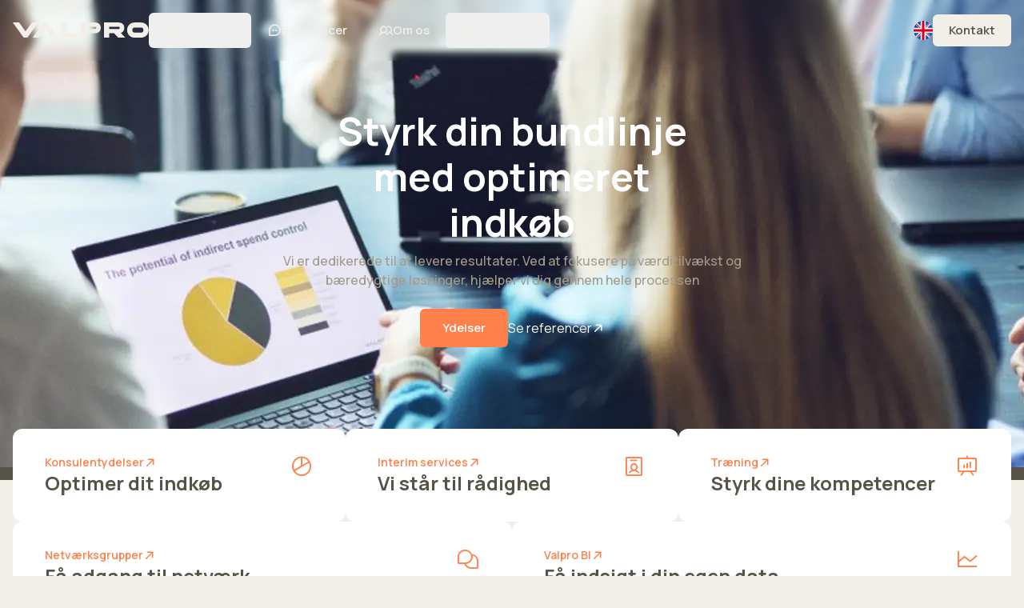

--- FILE ---
content_type: text/html; charset=utf-8
request_url: https://valpro.dk/
body_size: 14604
content:
<!doctype html>
<html class="!scroll-smooth" lang="da">
<head>
    <meta charset="utf-8" />
<meta name="viewport" content="width=device-width, initial-scale=1, maximum-scale=1" />

<title>Styrk din bundlinje med optimeret indk&#xF8;b</title>




<meta property="og:title" content="Styrk din bundlinje med optimeret indk&#xF8;b">
<meta property="og:description" content="">
<meta name="image" property="og:image" content="/media/jn4hoezq/70a6942min.jpg">
<meta property="og:image:alt" content="Valpro.dk">
<meta property="og:type" content="website">
<meta property="og:url" content="https://valpro.dk/">

<meta name="twitter:card" content="summary_large_image">
<meta name="twitter:title" content="Styrk din bundlinje med optimeret indk&#xF8;b">
<meta name="twitter:description" content="">
<meta name="twitter:image" content="/media/jn4hoezq/70a6942min.jpg">

    <link rel="preconnect" href="https://fonts.googleapis.com">
    <link rel="preconnect" href="https://fonts.gstatic.com" crossorigin>
    <link href="https://fonts.googleapis.com/css2?family=Manrope:wght@200..800&display=swap" rel="stylesheet">


    <script defer src="https://cdn.jsdelivr.net/npm/@alpinejs/collapse@3.x.x/dist/cdn.min.js"></script>

    <script defer src="https://cdn.jsdelivr.net/npm/alpinejs@3.x.x/dist/cdn.min.js"></script>
    <script src="/js/alpine.js"></script>

    <link rel="stylesheet" href="https://cdn.jsdelivr.net/npm/swiper@11/swiper-bundle.min.css" />

    <link rel="stylesheet" href="https://cdn.jsdelivr.net/npm/@fancyapps/ui/dist/fancybox.css" />

    <link href="/css/output.css" rel="stylesheet" />

    <link rel="stylesheet" type="text/css" href="https://unpkg.com/@phosphor-icons/web@2.1.1/src/bold/style.css" />
    <link rel="stylesheet" type="text/css" href="https://unpkg.com/@phosphor-icons/web@2.1.1/src/fill/style.css" />
    <link rel="stylesheet" type="text/css" href="https://unpkg.com/@phosphor-icons/web@2.1.1/src/regular/style.css" />

    <link rel="apple-touch-icon" sizes="180x180" href="/favicon/apple-touch-icon.png">
    <link rel="icon" type="image/png" sizes="32x32" href="/favicon/favicon-32x32.png">
    <link rel="icon" type="image/png" sizes="16x16" href="/favicon/favicon-16x16.png">
    <link rel="manifest" href="/favicon/site.webmanifest">
    <link rel="mask-icon" href="/favicon/safari-pinned-tab.svg" color="#fe804b">
    <link rel="shortcut icon" href="/favicon/favicon.ico">

    <meta name="theme-color" content="#F2EFE9">
    <meta name="msapplication-TileColor" content="#fe804b">
    <meta name="msapplication-config" content="/favicon/browserconfig.xml">

    


    <script data-lang="da" src="https://flow.optify.dk/dist/flow.js" defer></script>
    <link href="https://flow.optify.dk/dist/flow.css" rel="stylesheet" />




    
</head>
<body x-data="{ menu: false }" class="text-base text-dust-800 font-main relative bg-dust-100">
    

<header class="w-full transition-all z-90 text-sm z-100 fixed border-transparent backdrop-blur-sm"
        :class="sticky ? 'top-0 bg-dust-50/80 text-dust-800 shadow py-3' : 'py-4 text-dust-100 shadow-none dark'"
        x-data="{ sticky: false }"
        x-init="sticky = window.pageYOffset > 10"
        x-on:scroll.window="sticky = window.pageYOffset > 10">
    <div class="container">
        <div class="flex items-center gap-8">
            <a id="logo" class="w-[160px] sm:w-[170px] text-current hover:text-sunset" href="/">
                <svg viewBox="0 0 174 21" fill="currentColor" xmlns="http://www.w3.org/2000/svg">
    <path d="M24.4786 0.128479L16.2581 11.745L8.15625 0.128479H0L13.9694 20.0396H18.6605L32.6299 0.128479H24.4786Z" />
    <path d="M69.3578 0.128479H61.7799V20.0396H81.4488V13.9447H69.3578V0.128479Z" />
    <path d="M172.997 5.98615C172.492 4.77507 171.786 3.71228 170.896 2.8324C170.011 1.95745 168.958 1.2753 167.757 0.805693C166.58 0.345977 165.285 0.113647 163.911 0.113647H155.967C154.638 0.113647 153.372 0.345977 152.196 0.810636C151.014 1.28024 149.976 1.95745 149.106 2.82745C148.236 3.7024 147.549 4.76518 147.055 5.99109C146.565 7.21206 146.318 8.58626 146.318 10.0742C146.318 11.5621 146.565 12.961 147.055 14.1819C147.549 15.4177 148.241 16.4805 149.111 17.3357C149.986 18.2008 151.019 18.8681 152.181 19.3278C153.338 19.7925 154.613 20.0248 155.967 20.0248H163.936C165.295 20.0248 166.59 19.7925 167.782 19.3327C168.978 18.8631 170.036 18.1958 170.916 17.3406C171.8 16.4805 172.507 15.4227 173.016 14.1869C173.516 12.961 173.768 11.5769 173.768 10.0742C173.768 8.57143 173.516 7.22194 172.997 5.99109V5.98615ZM167.174 10.0692C167.174 10.6327 167.085 11.1419 166.916 11.5472L166.828 11.7598C166.674 12.0712 166.477 12.348 166.244 12.5705C165.958 12.8473 165.616 13.0549 165.221 13.2081C164.816 13.3614 164.376 13.4405 163.921 13.4405H156.155C155.686 13.4405 155.241 13.3614 154.84 13.2081C154.45 13.0598 154.119 12.8522 153.827 12.5705C153.545 12.2986 153.328 11.9723 153.169 11.5621C153.001 11.132 152.917 10.6426 152.917 10.0692C152.917 9.49581 153.001 9.02621 153.169 8.60109C153.333 8.19081 153.555 7.84973 153.842 7.57291C154.128 7.29115 154.455 7.08353 154.845 6.93524C155.246 6.782 155.686 6.70291 156.16 6.70291H163.896C164.351 6.70291 164.791 6.782 165.201 6.93524C165.592 7.08353 165.933 7.29609 166.215 7.57291C166.511 7.85961 166.743 8.21552 166.921 8.63075C167.099 9.04103 167.188 9.52547 167.188 10.0742L167.174 10.0692Z" />
    <path d="M139.249 13.3713C140.03 12.9412 140.683 12.3975 141.187 11.7598C141.691 11.1221 142.062 10.3856 142.289 9.5749C142.502 8.81365 142.606 7.98814 142.606 7.13297C142.606 6.21353 142.472 5.32871 142.215 4.51308C141.939 3.64802 141.484 2.87689 140.851 2.20956C140.218 1.54717 139.398 1.02814 138.404 0.657399C137.435 0.296547 136.288 0.123535 134.904 0.123535H116.797V20.0396H123.387V14.3006H129.674L134.929 20.0396H143.955L138.206 13.826C138.582 13.6975 138.928 13.5492 139.249 13.3713ZM136.867 7.21206C136.867 8.03263 136.199 8.69996 135.379 8.69996H123.387V5.7291H135.379C136.199 5.7291 136.867 6.39643 136.867 7.217V7.21206Z" />
    <path d="M112.126 4.49825C111.849 3.63814 111.395 2.86206 110.762 2.19473C110.129 1.53234 109.309 1.01331 108.315 0.642567C107.346 0.281715 106.199 0.108704 104.82 0.108704H86.7133V20.0495H93.3025V14.2858H104.82C106.16 14.2858 107.331 14.0979 108.295 13.7321C109.279 13.3564 110.099 12.8325 110.732 12.1701C111.365 11.5077 111.83 10.7168 112.111 9.827C112.378 8.97677 112.517 8.06723 112.517 7.11814C112.517 6.16905 112.393 5.33859 112.126 4.49825ZM104.178 8.68513H93.3025V5.71427H105.31C106.125 5.72416 106.788 6.38655 106.788 7.20217C106.788 8.02274 106.125 8.68513 105.305 8.68513H104.178Z" />
    <path d="M33.5197 20.0446L41.7402 8.42808L49.8421 20.0446H57.9984L44.0289 0.128479H39.3378L25.3684 20.0446H33.5197Z" />
</svg>

            </a>
            <div class="col-span-3 grow flex">
                
<nav class="items-center hidden text-[15px] font-semibold xl:flex grow">
    <ul class="flex gap-1 list-none">
                <li class="">
                    <div x-data="{ dropdown: false }" class="relative">
                        <button type="button"
                                @click="dropdown = true" aria-expanded="false"
                                class="rounded-md inline-flex items-center gap-2 py-3 px-5
                            "
                                :class="sticky ? 'text-dust-800 hover:text-sunset' : 'text-dust-100 hover:text-sunset'">
                                <i class="ph-bold ph-squares-four text-lg"></i>
                            Ydelser<i class="transition-transform rotate-0 ph ph-caret-down"
                                         :class="dropdown ? 'rotate-180' : ''"></i>
                        </button>
                        <div x-cloak x-show="dropdown" @click.outside="dropdown = false"
                             x-transition:enter="ease-out duration-300"
                             x-transition:enter-start="opacity-0" x-transition:enter-end="opacity-100"
                             x-transition:leave="ease-in duration-200" x-transition:leave-start="opacity-100"
                             x-transition:leave-end="opacity-0"
                             class="absolute z-100 left-1/2 transform -translate-x-1/2 mt-2 w-screen max-w-[280px]">
                            <div class="overflow-hidden rounded-lg shadow-lg ring-1 ring-black ring-opacity-5">

                                <div class="relative bg-white">
                                    <a href="/ydelser/" target="_self"
                                       class="block px-5 py-3 text-dust-800 transition hover:bg-dust-100 font-medium text-sm line-clamp-1">
                                            Ydelser
                                    </a>
                                        <a href="/ydelser/konsulentydelser/" target="_self"
                                           class="block px-5 py-3 text-dust-800 transition hover:bg-dust-100 font-medium text-sm line-clamp-1">
                                                Konsulentydelser
                                        </a>
                                        <a href="/ydelser/interim-services/" target="_self"
                                           class="block px-5 py-3 text-dust-800 transition hover:bg-dust-100 font-medium text-sm line-clamp-1">
                                                 Interim services
                                        </a>
                                        <a href="/ydelser/traening/" target="_self"
                                           class="block px-5 py-3 text-dust-800 transition hover:bg-dust-100 font-medium text-sm line-clamp-1">
                                                Tr&#xE6;ning
                                        </a>
                                        <a href="/ydelser/netvaerksgrupper/" target="_self"
                                           class="block px-5 py-3 text-dust-800 transition hover:bg-dust-100 font-medium text-sm line-clamp-1">
                                                Netv&#xE6;rksgrupper
                                        </a>
                                        <a href="/ydelser/valpro-bi/" target="_self"
                                           class="block px-5 py-3 text-dust-800 transition hover:bg-dust-100 font-medium text-sm line-clamp-1">
                                                 Valpro BI
                                        </a>
                                </div>
                            </div>
                        </div>
                    </div>
                </li>
                <li class="">
                    <a href="/referencer/"
                       target="_self" class="
                            
                            rounded-md inline-flex items-center gap-2 py-3 px-5"
                       :class="sticky ? 'text-dust-800 hover:text-sunset' : 'text-dust-100 hover:text-sunset'">
                            <i class="ph-bold ph-chat-teardrop-dots text-lg"></i>
                        Referencer
                    </a>
                </li>
                <li class="">
                    <a href="/om-os/"
                       target="_self" class="
                            
                            rounded-md inline-flex items-center gap-2 py-3 px-5"
                       :class="sticky ? 'text-dust-800 hover:text-sunset' : 'text-dust-100 hover:text-sunset'">
                            <i class="ph-bold ph-users text-lg"></i>
                        Om os
                    </a>
                </li>
                <li class="">
                    <div x-data="{ dropdown: false }" class="relative">
                        <button type="button"
                                @click="dropdown = true" aria-expanded="false"
                                class="rounded-md inline-flex items-center gap-2 py-3 px-5
                            "
                                :class="sticky ? 'text-dust-800 hover:text-sunset' : 'text-dust-100 hover:text-sunset'">
                                <i class="ph-bold ph-briefcase text-lg"></i>
                            Karriere<i class="transition-transform rotate-0 ph ph-caret-down"
                                         :class="dropdown ? 'rotate-180' : ''"></i>
                        </button>
                        <div x-cloak x-show="dropdown" @click.outside="dropdown = false"
                             x-transition:enter="ease-out duration-300"
                             x-transition:enter-start="opacity-0" x-transition:enter-end="opacity-100"
                             x-transition:leave="ease-in duration-200" x-transition:leave-start="opacity-100"
                             x-transition:leave-end="opacity-0"
                             class="absolute z-100 left-1/2 transform -translate-x-1/2 mt-2 w-screen max-w-[280px]">
                            <div class="overflow-hidden rounded-lg shadow-lg ring-1 ring-black ring-opacity-5">

                                <div class="relative bg-white">
                                    <a href="/karriere/" target="_self"
                                       class="block px-5 py-3 text-dust-800 transition hover:bg-dust-100 font-medium text-sm line-clamp-1">
                                            Karriere
                                    </a>
                                        <a href="/karriere/indkoebskonsulent/" target="_self"
                                           class="block px-5 py-3 text-dust-800 transition hover:bg-dust-100 font-medium text-sm line-clamp-1">
                                                Indk&#xF8;bskonsulent
                                        </a>
                                        <a href="/karriere/indkoebsanalytiker/" target="_self"
                                           class="block px-5 py-3 text-dust-800 transition hover:bg-dust-100 font-medium text-sm line-clamp-1">
                                                Indk&#xF8;bsanalytiker
                                        </a>
                                        <a href="/karriere/studentermedhjaelper/" target="_self"
                                           class="block px-5 py-3 text-dust-800 transition hover:bg-dust-100 font-medium text-sm line-clamp-1">
                                                Studentermedhj&#xE6;lper
                                        </a>
                                </div>
                            </div>
                        </div>
                    </div>
                </li>
                <li class="flex xl:hidden">
                    <a href="/kontakt/"
                       target="_self" class="
                            
                            rounded-md inline-flex items-center gap-2 py-3 px-5"
                       :class="sticky ? 'text-dust-800 hover:text-sunset' : 'text-dust-100 hover:text-sunset'">
                            <i class="ph-bold ph-phone text-lg"></i>
                        Kontakt
                    </a>
                </li>
    </ul>
</nav>
            </div>

            <div class="hidden xl:flex items-center justify-end gap-5">
                <a href="/en/" class="w-6 h-6">
                    <svg viewBox="0 0 18 18" fill="none" xmlns="http://www.w3.org/2000/svg">
    <g clip-path="url(#clip0_468_484)">
        <path d="M9 18C13.9706 18 18 13.9706 18 9C18 4.02944 13.9706 0 9 0C4.02944 0 0 4.02944 0 9C0 13.9706 4.02944 18 9 18Z" fill="#F0F0F0" />
        <path d="M1.86048 3.5206C1.15353 4.44039 0.620453 5.50053 0.310059 6.65221H4.9921L1.86048 3.5206Z" fill="#0052B4" />
        <path d="M17.69 6.65221C17.3796 5.50056 16.8465 4.44042 16.1396 3.52063L13.0081 6.65221H17.69Z" fill="#0052B4" />
        <path d="M0.310059 11.3479C0.620488 12.4995 1.15356 13.5597 1.86048 14.4794L4.99199 11.3479H0.310059Z" fill="#0052B4" />
        <path d="M14.4795 1.86049C13.5597 1.15353 12.4996 0.620458 11.3479 0.310028V4.99203L14.4795 1.86049Z" fill="#0052B4" />
        <path d="M3.52075 16.1395C4.44055 16.8465 5.50068 17.3795 6.65233 17.69V13.008L3.52075 16.1395Z" fill="#0052B4" />
        <path d="M6.6523 0.310028C5.50065 0.620458 4.44051 1.15353 3.52075 1.86045L6.6523 4.992V0.310028Z" fill="#0052B4" />
        <path d="M11.3479 17.69C12.4995 17.3795 13.5597 16.8465 14.4794 16.1395L11.3479 13.008V17.69Z" fill="#0052B4" />
        <path d="M13.0081 11.3479L16.1396 14.4794C16.8465 13.5597 17.3796 12.4995 17.69 11.3479H13.0081Z" fill="#0052B4" />
        <path d="M17.9238 7.8261H10.174H10.1739V0.0761836C9.78964 0.0261563 9.39786 0 9 0C8.60207 0 8.21035 0.0261563 7.8261 0.0761836V7.82603V7.82606H0.0761836C0.0261563 8.21036 0 8.60214 0 9C0 9.39793 0.0261563 9.78964 0.0761836 10.1739H7.82603H7.82606V17.9238C8.21036 17.9738 8.60207 18 9 18C9.39786 18 9.78964 17.9739 10.1739 17.9238V10.174V10.1739H17.9238C17.9738 9.78964 18 9.39793 18 9C18 8.60214 17.9738 8.21035 17.9238 7.8261Z" fill="#D80027" />
        <path d="M11.3479 11.3479L15.364 15.364C15.5487 15.1793 15.7249 14.9863 15.893 14.7862L12.4547 11.3478H11.3479V11.3479Z" fill="#D80027" />
        <path d="M6.65213 11.3479H6.65206L2.63599 15.3639C2.82063 15.5487 3.01367 15.7249 3.21378 15.893L6.65213 12.4546V11.3479Z" fill="#D80027" />
        <path d="M6.65207 6.65223V6.65216L2.63596 2.63602C2.45125 2.82066 2.27505 3.0137 2.10693 3.21381L5.54532 6.6522L6.65207 6.65223Z" fill="#D80027" />
        <path d="M11.3479 6.65223L15.364 2.63605C15.1794 2.45134 14.9864 2.27514 14.7863 2.10706L11.3479 5.54544V6.65223Z" fill="#D80027" />
    </g>
    <defs>
        <clipPath id="clip0_468_484">
            <rect width="18" height="18" fill="white" />
        </clipPath>
    </defs>
</svg>

                </a>
                <a class="primary-button hover:bg-sunset text-[15px]"
                   :class="sticky ? 'bg-dust-800 text-dust-100' : 'bg-dust-100 text-dust-800'"
                   href="/kontakt/">Kontakt</a>
            </div>

            <button class="select-none text-current font-semibold gap-3 text-base flex xl:hidden items-center" type="button" @click="menu = !menu; animateMenu()">
                Menu <i class="ph-bold ph-list text-2xl"></i>
            </button>
        </div>
    </div>
</header>

    

<section id="banner" class="group relative bg-dust-800 flex flex-col justify-center 
         h-auto lg:h-[600px] text-center items-center pt-20 pb-28 lg:pb-8 lg:pt-0">
    <div class="container flex flex-col gap-4 relative z-30 items-center">
            <h1 class="max-w-lg text-3xl md:text-5xl !leading-[120%] font-bold text-white">Styrk din bundlinje med optimeret indk&#xF8;b</h1>
            <p class="font-medium text-dust-500 max-w-xl mt-2">Vi er dedikerede til at levere resultater. Ved at fokusere p&#xE5; v&#xE6;rditilv&#xE6;kst og b&#xE6;redygtige l&#xF8;sninger, hj&#xE6;lper vi dig gennem hele processen</p>
            <div class="flex flex-wrap items-center gap-y-4 gap-x-6 mt-3">
                    <div>
                        <a class="primary-button py-3 px-7"
                           href="/ydelser/">
                            Ydelser
                        </a>
                    </div>
                    <div>
                        <a class="text-white hover:text-sunset flex items-center gap-3"
                           href="/referencer/">
                            Se referencer <i class="ph-bold ph-arrow-up-right"></i>
                        </a>
                    </div>
            </div>
    </div>
    <div class="bg-dust-800/95 transition-all duration-500 backdrop-blur-none group-hover:backdrop-blur-md absolute inset-0 z-20"></div>
        <img class="absolute inset-0 z-10 w-full h-full object-cover" src="/media/jn4hoezq/70a6942min.jpg?width=1920&amp;height=600&amp;format=webp&amp;v=1db985ded7f1230" alt="70a6942min.jpg" />
</section>
    
    <div x-cloak x-show="menu" class="fixed inset-0 z-120">
        <div x-cloak x-show="menu" class="absolute inset-0 z-10 bg-dust-800/80 backdrop-blur-sm"
             x-transition:enter="ease-out duration-400"
             x-transition:enter-start="opacity-0"
             x-transition:enter-end="opacity-100"
             x-transition:leave="ease-in duration-400"
             x-transition:leave-start="opacity-100"
             x-transition:leave-end="opacity-0">
        </div>

        <div x-cloak x-show="menu" class="fixed top-0 bottom-0 left-0 z-20 w-[320px]"
             x-transition:enter="transform ease-in-out duration-300"
             x-transition:enter-start="-translate-x-full"
             x-transition:enter-end="translate-x-0"
             x-transition:leave="transform ease-in-out duration-300"
             x-transition:leave-start="translate-x-0"
             x-transition:leave-end="-translate-x-full"
             @click.outside="menu = false">

            <div class="relative flex-1 h-full px-2 py-6 overflow-x-hidden overflow-y-auto bg-dust-100">
                <div class="container">
                    <div class="flex flex-row items-center justify-between px-5 mb-4">
                        <h4 class="text-lg font-bold text-dust-500">Menu</h4>
                        <i class="ph ph-x text-2xl text-dust-500 hover:text-dust-800" @click="menu = false"></i>
                    </div>

                    <ul id="menu" class="font-medium tracking-wide flex flex-col gap-2">
                                <li x-data="{ dropdown: false }">
                                    <button type="button" @click="dropdown = !dropdown" aria-expanded="false"
                                            class="w-full flex items-center text-left justify-between rounded-lg py-3 px-5 mb-1
                                        text-dust-800"
                                            :class="dropdown ? 'bg-sunset text-white' : 'text-dust-800'">
                                        <span class="grow">Ydelser</span>
                                        <i class="ml-2 transition-transform rotate-0 ph ph-caret-down"
                                           :class="dropdown ? 'rotate-180' : ''"></i>
                                    </button>
                                    <div x-cloak x-show="dropdown" @click.outside="dropdown = false"
                                         x-transition:enter="ease-out duration-300"
                                         x-transition:enter-start="opacity-0"
                                         x-transition:enter-end="opacity-100"
                                         x-transition:leave="ease-in duration-200"
                                         x-transition:leave-start="opacity-100"
                                         x-transition:leave-end="opacity-0"
                                         class="w-full font-medium">
                                        <div class="overflow-hidden flex gap-1 flex-col">
                                            <a href="/ydelser/"
                                               target="_self"
                                               class="rounded-md block py-2.5 px-5 font-medium text-sm
                                           bg-dust-300 text-dust-800">
                                                Ydelser
                                            </a>
                                                <a href="/ydelser/konsulentydelser/"
                                                   target="_self"
                                                   class="rounded-md block py-2.5 px-5 font-medium text-sm
                                               bg-dust-300 text-dust-800">
                                                    Konsulentydelser
                                                </a>
                                                <a href="/ydelser/interim-services/"
                                                   target="_self"
                                                   class="rounded-md block py-2.5 px-5 font-medium text-sm
                                               bg-dust-300 text-dust-800">
                                                     Interim services
                                                </a>
                                                <a href="/ydelser/traening/"
                                                   target="_self"
                                                   class="rounded-md block py-2.5 px-5 font-medium text-sm
                                               bg-dust-300 text-dust-800">
                                                    Tr&#xE6;ning
                                                </a>
                                                <a href="/ydelser/netvaerksgrupper/"
                                                   target="_self"
                                                   class="rounded-md block py-2.5 px-5 font-medium text-sm
                                               bg-dust-300 text-dust-800">
                                                    Netv&#xE6;rksgrupper
                                                </a>
                                                <a href="/ydelser/valpro-bi/"
                                                   target="_self"
                                                   class="rounded-md block py-2.5 px-5 font-medium text-sm
                                               bg-dust-300 text-dust-800">
                                                     Valpro BI
                                                </a>
                                        </div>
                                    </div>
                                </li>
                                <li>
                                    <a href="/referencer/"
                                       target="_self"
                                       class="flex items-center justify-between rounded-lg py-3 px-5 mb-1
                                          text-dust-800">
                                        <span>Referencer</span>
                                        <span class="hidden">
                                            <i class="ph ph-arrow-up-right text-lg text-white"></i>
                                        </span>
                                    </a>
                                </li>
                                <li>
                                    <a href="/om-os/"
                                       target="_self"
                                       class="flex items-center justify-between rounded-lg py-3 px-5 mb-1
                                          text-dust-800">
                                        <span>Om os</span>
                                        <span class="hidden">
                                            <i class="ph ph-arrow-up-right text-lg text-white"></i>
                                        </span>
                                    </a>
                                </li>
                                <li x-data="{ dropdown: false }">
                                    <button type="button" @click="dropdown = !dropdown" aria-expanded="false"
                                            class="w-full flex items-center text-left justify-between rounded-lg py-3 px-5 mb-1
                                        text-dust-800"
                                            :class="dropdown ? 'bg-sunset text-white' : 'text-dust-800'">
                                        <span class="grow">Karriere</span>
                                        <i class="ml-2 transition-transform rotate-0 ph ph-caret-down"
                                           :class="dropdown ? 'rotate-180' : ''"></i>
                                    </button>
                                    <div x-cloak x-show="dropdown" @click.outside="dropdown = false"
                                         x-transition:enter="ease-out duration-300"
                                         x-transition:enter-start="opacity-0"
                                         x-transition:enter-end="opacity-100"
                                         x-transition:leave="ease-in duration-200"
                                         x-transition:leave-start="opacity-100"
                                         x-transition:leave-end="opacity-0"
                                         class="w-full font-medium">
                                        <div class="overflow-hidden flex gap-1 flex-col">
                                            <a href="/karriere/"
                                               target="_self"
                                               class="rounded-md block py-2.5 px-5 font-medium text-sm
                                           bg-dust-300 text-dust-800">
                                                Karriere
                                            </a>
                                                <a href="/karriere/indkoebskonsulent/"
                                                   target="_self"
                                                   class="rounded-md block py-2.5 px-5 font-medium text-sm
                                               bg-dust-300 text-dust-800">
                                                    Indk&#xF8;bskonsulent
                                                </a>
                                                <a href="/karriere/indkoebsanalytiker/"
                                                   target="_self"
                                                   class="rounded-md block py-2.5 px-5 font-medium text-sm
                                               bg-dust-300 text-dust-800">
                                                    Indk&#xF8;bsanalytiker
                                                </a>
                                                <a href="/karriere/studentermedhjaelper/"
                                                   target="_self"
                                                   class="rounded-md block py-2.5 px-5 font-medium text-sm
                                               bg-dust-300 text-dust-800">
                                                    Studentermedhj&#xE6;lper
                                                </a>
                                        </div>
                                    </div>
                                </li>
                                <li>
                                    <a href="/kontakt/"
                                       target="_self"
                                       class="flex items-center justify-between rounded-lg py-3 px-5 mb-1
                                          text-dust-800">
                                        <span>Kontakt</span>
                                        <span class="hidden">
                                            <i class="ph ph-arrow-up-right text-lg text-white"></i>
                                        </span>
                                    </a>
                                </li>
                    </ul>
                </div>
            </div>
        </div>
    </div>

    <main>
            <section class="relative z-50 -mt-16">
        <div class="container">
            <div class="flex flex-wrap flex-row gap-4">
                    <div class="flex gap-4 relative rounded-xl bg-white py-8 px-10 group grow basis-80 flex-1 hover:bg-fern transition">
                        <div class="flex flex-col gap-2 grow">
                            <span class="flex font-semibold white-space-nowrap text-sm gap-2 items-center text-sunset group-hover:text-sunset-dark transition">Konsulentydelser <i class="ph-bold ph-arrow-up-right text-base"></i></span>
                            <h3 class="text-pretty text-2xl group-hover:text-white transition">Optimer dit indk&#xF8;b</h3>
                            <a class="inset-0 absolute z-50" href="/ydelser/konsulentydelser/"></a>
                        </div>
                        <div>
                            <i class="ph ph-chart-pie text-3xl text-sunset"></i>
                        </div>
                        
                    </div>
                    <div class="flex gap-4 relative rounded-xl bg-white py-8 px-10 group grow basis-80 flex-1 hover:bg-fern transition">
                        <div class="flex flex-col gap-2 grow">
                            <span class="flex font-semibold white-space-nowrap text-sm gap-2 items-center text-sunset group-hover:text-sunset-dark transition"> Interim services <i class="ph-bold ph-arrow-up-right text-base"></i></span>
                            <h3 class="text-pretty text-2xl group-hover:text-white transition">Vi st&#xE5;r til r&#xE5;dighed</h3>
                            <a class="inset-0 absolute z-50" href="/ydelser/interim-services/"></a>
                        </div>
                        <div>
                            <i class="ph ph-identification-badge text-3xl text-sunset"></i>
                        </div>
                        
                    </div>
                    <div class="flex gap-4 relative rounded-xl bg-white py-8 px-10 group grow basis-80 flex-1 hover:bg-fern transition">
                        <div class="flex flex-col gap-2 grow">
                            <span class="flex font-semibold white-space-nowrap text-sm gap-2 items-center text-sunset group-hover:text-sunset-dark transition">Tr&#xE6;ning <i class="ph-bold ph-arrow-up-right text-base"></i></span>
                            <h3 class="text-pretty text-2xl group-hover:text-white transition">Styrk dine kompetencer</h3>
                            <a class="inset-0 absolute z-50" href="/ydelser/traening/"></a>
                        </div>
                        <div>
                            <i class="ph ph-presentation-chart text-3xl text-sunset"></i>
                        </div>
                        
                    </div>
                    <div class="flex gap-4 relative rounded-xl bg-white py-8 px-10 group grow basis-80 flex-1 hover:bg-fern transition">
                        <div class="flex flex-col gap-2 grow">
                            <span class="flex font-semibold white-space-nowrap text-sm gap-2 items-center text-sunset group-hover:text-sunset-dark transition">Netv&#xE6;rksgrupper <i class="ph-bold ph-arrow-up-right text-base"></i></span>
                            <h3 class="text-pretty text-2xl group-hover:text-white transition">F&#xE5; adgang til netv&#xE6;rk</h3>
                            <a class="inset-0 absolute z-50" href="/ydelser/netvaerksgrupper/"></a>
                        </div>
                        <div>
                            <i class="ph ph-chats-teardrop text-3xl text-sunset"></i>
                        </div>
                        
                    </div>
                    <div class="flex gap-4 relative rounded-xl bg-white py-8 px-10 group grow basis-80 flex-1 hover:bg-fern transition">
                        <div class="flex flex-col gap-2 grow">
                            <span class="flex font-semibold white-space-nowrap text-sm gap-2 items-center text-sunset group-hover:text-sunset-dark transition"> Valpro BI <i class="ph-bold ph-arrow-up-right text-base"></i></span>
                            <h3 class="text-pretty text-2xl group-hover:text-white transition">F&#xE5; indsigt i  din egen data</h3>
                            <a class="inset-0 absolute z-50" href="/ydelser/valpro-bi/"></a>
                        </div>
                        <div>
                            <i class="ph ph-chart-line text-3xl text-sunset"></i>
                        </div>
                        
                    </div>
            </div>
        </div>
    </section>
<article>
    <div class="container">
            <div class="prose py-16 mx-auto prose-p:mx-auto !max-w-4xl text-dust-800 prose-p:text-sm prose-headings:font-normal prose-p:max-w-xl">
                <div class="not-prose mb-4 flex -space-x-3 items-center justify-center">
                        <a href="/kontakt/" title="Dan Rohde"
                           class="w-12 h-12 rounded-full border-2 border-dust-100 overflow-hidden relative">
                                <img class="absolute inset-0 w-full h-full object-cover" src="/media/djumype4/dan.jpg?width=100&amp;height=100&amp;format=webp&amp;v=1db23c713791cd0" alt="Dan.jpg" />
                        </a>
                        <a href="/kontakt/" title="Dorthe Christensen"
                           class="w-12 h-12 rounded-full border-2 border-dust-100 overflow-hidden relative">
                                <img class="absolute inset-0 w-full h-full object-cover" src="/media/ag5nwzbw/dorthe.jpg?width=100&amp;height=100&amp;format=webp&amp;v=1db23c713f0bdd0" alt="Dorthe.jpg" />
                        </a>
                        <a href="/kontakt/" title="Kim Sk&#xE6;rb&#xE6;k Rosenkilde"
                           class="w-12 h-12 rounded-full border-2 border-dust-100 overflow-hidden relative">
                                <img class="absolute inset-0 w-full h-full object-cover" src="/media/m5toqyf5/kim.jpg?width=100&amp;height=100&amp;format=webp&amp;v=1db23c7145a7c20" alt="Kim.jpg" />
                        </a>
                        <a href="/kontakt/" title="Mikkel M&#xF8;ller Christensen"
                           class="w-12 h-12 rounded-full border-2 border-dust-100 overflow-hidden relative">
                                <img class="absolute inset-0 w-full h-full object-cover" src="/media/h1ac1zi2/mikkel.jpg?width=100&amp;height=100&amp;format=webp&amp;v=1db29179d037e00" alt="Mikkel.jpg" />
                        </a>
                        <a href="/kontakt/" title="Charlotte Mayland Jessen"
                           class="w-12 h-12 rounded-full border-2 border-dust-100 overflow-hidden relative">
                                <img class="absolute inset-0 w-full h-full object-cover" src="/media/dmllqq2l/charlotte.jpg?width=100&amp;height=100&amp;format=webp&amp;v=1db23c713115a50" alt="Charlotte.jpg" />
                        </a>
                </div>
                <p style="text-align: center;">Vi er kendt for vores respektfulde og kyndige håndtering af leverandører, hvilket sikrer bedre resultater og besparelser.</p>
<h1 style="text-align: center;">Med vores store erfaring inden for både operationelt og strategisk indkøb, <strong>hjælper vi vores kunder&nbsp;</strong></h1>
            </div>
        <div class="overflow-hidden bg-fern rounded-xl">
    <div id="quotes" class="relative flex items-center">
        <i class="absolute z-50 left-3 md:left-12 text-3xl text-dust-500 transition hover:text-fern-dark ph ph-caret-left"></i>
        <i class="absolute z-50 right-3 md:right-12 text-3xl text-dust-500 transition hover:text-fern-dark ph ph-caret-right"></i>

        <div class="swiper-wrapper select-none">
                <div class="swiper-slide text-center !h-auto w-full flex items-center justify-center py-8 px-12 sm:py-16 sm:px-20">
                    <div class="text-white font-light max-w-3xl text-sm md:text-lg flex flex-col gap-6">
                            <i class="text-5xl text-sunset ph-fill ph-quotes rotate-180"></i>
<p>En af Valpros absolutte styrker i forhold til at hjælpe en indkøbsafdeling som vores med at opnå bedre resultater, er Dan Rohdes store erfaring med både operationelt og strategisk indkøb.</p>
<p>Han har et stort kendskab til hvilke leverandører, der findes på markedet inden for forskellige produkttyper, og han forstår at behandle og kommunikere respektfuldt med leverandører, så han ikke lukker nogle døre på vores vegne, når han vælger nogle fra.</p>                            <span class="text-sunset text-xs sm:text-sm">
                                Morten Nordli, Direkt&#xF8;r, Eltronic
                            </span>
                    </div>
                </div>
                <div class="swiper-slide text-center !h-auto w-full flex items-center justify-center py-8 px-12 sm:py-16 sm:px-20">
                    <div class="text-white font-light max-w-3xl text-sm md:text-lg flex flex-col gap-6">
                            <i class="text-5xl text-sunset ph-fill ph-quotes rotate-180"></i>
<p>Vi havde overvejet, om vi skulle ansætte en indkøber på fuld tid, men vi finder ikke en dygtig nok indkøber, som kan løse opgaverne på niveau med Valpro og som for den samme økonomi vil kunne skabe de resultater, som VALPRO har skabt for os.<span>&nbsp;</span>I løbet af det første år med Valpro har vi sparet 10% på råvareindkøb.</p>                            <span class="text-sunset text-xs sm:text-sm">
                                Jens Kahr Andresen, Danitech Production
                            </span>
                    </div>
                </div>
                <div class="swiper-slide text-center !h-auto w-full flex items-center justify-center py-8 px-12 sm:py-16 sm:px-20">
                    <div class="text-white font-light max-w-3xl text-sm md:text-lg flex flex-col gap-6">
                            <i class="text-5xl text-sunset ph-fill ph-quotes rotate-180"></i>
<p>Valpro er ikke bare typiske konsulenter.<span>&nbsp;</span>Dan Rohde indgår meget positivt med vores interne medarbejdere og tager dem med i processen, så de undervejs selv lærer at tænke mere taktisk og strategisk, hvilket er mindst lige så vigtigt som de resultater, han skaber for os.</p>                            <span class="text-sunset text-xs sm:text-sm">
                                Per Lyngaa, Maskinfabrikken Silkeborg Sp&#xE5;ntagning
                            </span>
                    </div>
                </div>

        </div>
    </div>
</div>

    </div>
    
</article>
    
    </main>
    <footer class="mt-12 lg:mt-20">
    <div x-data="draggableScroll()"
         @mousedown="startDrag($event)"
         @mouseup="stopDrag()"
         @mouseleave="stopDrag()"
         @mousemove="drag($event)"
         class="bg-white py-10 overflow-hidden">
        <div class="px-12 flex w-full overflow-x-auto cursor-pointer items-center justify-start lg:justify-center gap-12 scrollbar-hide horizontal-scroll">
                <img class="max-w-[120px] max-h-[40px]" src="/media/zkdpx2is/dencam.png" />
                <img class="max-w-[120px] max-h-[40px]" src="/media/txqntcbn/mssp.svg" />
                <img class="max-w-[120px] max-h-[40px]" src="/media/u54l3o1m/danitech.svg" />
                <img class="max-w-[120px] max-h-[40px]" src="/media/adpp20qa/kamstrup.png" />
                <img class="max-w-[120px] max-h-[40px]" src="/media/ueub3qoj/ncs_black_logo.png" />
                <img class="max-w-[120px] max-h-[40px]" src="/media/0ike120b/eltronic.svg" />
                <img class="max-w-[120px] max-h-[40px]" src="/media/3tzexhhm/stenhoj_logo_web.png" />
                <img class="max-w-[120px] max-h-[40px]" src="/media/vmnk0ug3/danfoss.svg" />
                <img class="max-w-[120px] max-h-[40px]" src="/media/cdwjsl0k/cotes.svg" />
                <img class="max-w-[120px] max-h-[40px]" src="/media/yv1f0dlp/a_winther_a_s_logo.jpeg" />
                <img class="max-w-[120px] max-h-[40px]" src="/media/qcwif0m5/ljm-logo-black.png" />
                <img class="max-w-[120px] max-h-[40px]" src="/media/t0gm1pif/wila.svg" />
                <img class="max-w-[120px] max-h-[40px]" src="/media/rb1paa5e/ab-inventech.png" />
                <img class="max-w-[120px] max-h-[40px]" src="/media/igaegkau/macartney.png" />
                <img class="max-w-[120px] max-h-[40px]" src="/media/s1zdcpmk/qubiqa.svg" />
        </div>
    </div>
        
    <div class="bg-dust-800 text-dust-100 py-16">
        <div class="container">
            <div class="flex flex-col xl:flex-row items-start justify-between gap-6 lg:gap-12 pb-8">
                <div class="flex flex-1 flex-col gap-8 w-full xl:max-w-sm h-full">
                    <div class="text-dust-500 rounded-lg w-36">
                        <svg viewBox="0 0 174 21" fill="currentColor" xmlns="http://www.w3.org/2000/svg">
    <path d="M24.4786 0.128479L16.2581 11.745L8.15625 0.128479H0L13.9694 20.0396H18.6605L32.6299 0.128479H24.4786Z" />
    <path d="M69.3578 0.128479H61.7799V20.0396H81.4488V13.9447H69.3578V0.128479Z" />
    <path d="M172.997 5.98615C172.492 4.77507 171.786 3.71228 170.896 2.8324C170.011 1.95745 168.958 1.2753 167.757 0.805693C166.58 0.345977 165.285 0.113647 163.911 0.113647H155.967C154.638 0.113647 153.372 0.345977 152.196 0.810636C151.014 1.28024 149.976 1.95745 149.106 2.82745C148.236 3.7024 147.549 4.76518 147.055 5.99109C146.565 7.21206 146.318 8.58626 146.318 10.0742C146.318 11.5621 146.565 12.961 147.055 14.1819C147.549 15.4177 148.241 16.4805 149.111 17.3357C149.986 18.2008 151.019 18.8681 152.181 19.3278C153.338 19.7925 154.613 20.0248 155.967 20.0248H163.936C165.295 20.0248 166.59 19.7925 167.782 19.3327C168.978 18.8631 170.036 18.1958 170.916 17.3406C171.8 16.4805 172.507 15.4227 173.016 14.1869C173.516 12.961 173.768 11.5769 173.768 10.0742C173.768 8.57143 173.516 7.22194 172.997 5.99109V5.98615ZM167.174 10.0692C167.174 10.6327 167.085 11.1419 166.916 11.5472L166.828 11.7598C166.674 12.0712 166.477 12.348 166.244 12.5705C165.958 12.8473 165.616 13.0549 165.221 13.2081C164.816 13.3614 164.376 13.4405 163.921 13.4405H156.155C155.686 13.4405 155.241 13.3614 154.84 13.2081C154.45 13.0598 154.119 12.8522 153.827 12.5705C153.545 12.2986 153.328 11.9723 153.169 11.5621C153.001 11.132 152.917 10.6426 152.917 10.0692C152.917 9.49581 153.001 9.02621 153.169 8.60109C153.333 8.19081 153.555 7.84973 153.842 7.57291C154.128 7.29115 154.455 7.08353 154.845 6.93524C155.246 6.782 155.686 6.70291 156.16 6.70291H163.896C164.351 6.70291 164.791 6.782 165.201 6.93524C165.592 7.08353 165.933 7.29609 166.215 7.57291C166.511 7.85961 166.743 8.21552 166.921 8.63075C167.099 9.04103 167.188 9.52547 167.188 10.0742L167.174 10.0692Z" />
    <path d="M139.249 13.3713C140.03 12.9412 140.683 12.3975 141.187 11.7598C141.691 11.1221 142.062 10.3856 142.289 9.5749C142.502 8.81365 142.606 7.98814 142.606 7.13297C142.606 6.21353 142.472 5.32871 142.215 4.51308C141.939 3.64802 141.484 2.87689 140.851 2.20956C140.218 1.54717 139.398 1.02814 138.404 0.657399C137.435 0.296547 136.288 0.123535 134.904 0.123535H116.797V20.0396H123.387V14.3006H129.674L134.929 20.0396H143.955L138.206 13.826C138.582 13.6975 138.928 13.5492 139.249 13.3713ZM136.867 7.21206C136.867 8.03263 136.199 8.69996 135.379 8.69996H123.387V5.7291H135.379C136.199 5.7291 136.867 6.39643 136.867 7.217V7.21206Z" />
    <path d="M112.126 4.49825C111.849 3.63814 111.395 2.86206 110.762 2.19473C110.129 1.53234 109.309 1.01331 108.315 0.642567C107.346 0.281715 106.199 0.108704 104.82 0.108704H86.7133V20.0495H93.3025V14.2858H104.82C106.16 14.2858 107.331 14.0979 108.295 13.7321C109.279 13.3564 110.099 12.8325 110.732 12.1701C111.365 11.5077 111.83 10.7168 112.111 9.827C112.378 8.97677 112.517 8.06723 112.517 7.11814C112.517 6.16905 112.393 5.33859 112.126 4.49825ZM104.178 8.68513H93.3025V5.71427H105.31C106.125 5.72416 106.788 6.38655 106.788 7.20217C106.788 8.02274 106.125 8.68513 105.305 8.68513H104.178Z" />
    <path d="M33.5197 20.0446L41.7402 8.42808L49.8421 20.0446H57.9984L44.0289 0.128479H39.3378L25.3684 20.0446H33.5197Z" />
</svg>

                    </div>
                    <div class="flex flex-col gap-6">
                        <div class="flex flex-col gap-2">
                                <div class="flex items-center"><i class="ph ph-phone text-dust-500 text-lg w-7"></i> <a class="text-white hover:text-dust-500" href="tel:&#x2B;4551933162">&#x2B;45 51 93 31 62</a></div>
                                <div class="flex items-center"><i class="ph ph-envelope text-dust-500 text-lg w-7"></i> <a class="text-white hover:text-dust-500" href="mailto:dan.rohde@valpro.dk">dan.rohde@valpro.dk</a></div>
                                <div class="text-dust-300 flex items-center">
                                    <i class="ph ph-map-pin text-dust-500 text-lg w-7"></i> Nygade 13, 1th, 8600 Silkeborg
                                </div>
                        </div>
                        <div class="flex gap-2 items-center">
                            <a class="hover:opacity-80" href="https://www.facebook.com/VALPROaps" target="_blank"><svg width="38" height="38" viewBox="0 0 38 38" fill="none" xmlns="http://www.w3.org/2000/svg">
    <path d="M19 35.6992C28.2227 35.6992 35.6992 28.2227 35.6992 19C35.6992 9.77728 28.2227 2.30078 19 2.30078C9.77728 2.30078 2.30078 9.77728 2.30078 19C2.30078 28.2227 9.77728 35.6992 19 35.6992Z" fill="#3B5999" />
    <path d="M23.7945 12.773V9.75234C23.7945 9.75234 20.707 9.72266 20.4992 9.72266C19.1039 9.72266 17.1 11.3109 17.1 13.1145V16.3504H14.2055V19.7793H17.0555V28.2773H20.4324V19.7348H23.416L23.7945 16.3875H20.4695C20.4695 16.3875 20.4695 14.3316 20.4695 13.9309C20.4695 13.3371 20.9148 12.7656 21.5828 12.7656C22.0281 12.7508 23.7945 12.773 23.7945 12.773Z" fill="white" />
</svg>
</a>
                            <a class="hover:opacity-80" href="https://www.linkedin.com/company/valpro-dk/" target="_blank"><svg width="38" height="38" viewBox="0 0 38 38" fill="none" xmlns="http://www.w3.org/2000/svg">
    <path d="M19 35.6992C28.2227 35.6992 35.6992 28.2227 35.6992 19C35.6992 9.77728 28.2227 2.30078 19 2.30078C9.77728 2.30078 2.30078 9.77728 2.30078 19C2.30078 28.2227 9.77728 35.6992 19 35.6992Z" fill="#0077B5" />
    <path d="M9.82657 15.8679H14.2649V28.2773H9.82657V15.8679Z" fill="white" />
    <path d="M23.6832 15.853C20.5141 15.853 19.9871 17.5897 19.9871 17.5897V15.8679H16.5582V28.2772H20.0242C20.0242 28.2772 20.0242 22.1319 20.0242 21.1226C20.0242 20.1058 20.6106 18.7698 22.4809 18.7698C24.3438 18.7698 24.5664 20.5956 24.5516 20.8183C24.5293 21.0409 24.5145 28.2772 24.5145 28.2772H28.1734C28.1734 28.2772 28.1734 21.219 28.1734 19.6679C28.1734 16.8698 26.3031 15.853 23.6832 15.853Z" fill="white" />
    <path d="M12.0531 14.1609C13.2787 14.1609 14.2723 13.1674 14.2723 11.9418C14.2723 10.7162 13.2787 9.72266 12.0531 9.72266C10.8275 9.72266 9.83398 10.7162 9.83398 11.9418C9.83398 13.1674 10.8275 14.1609 12.0531 14.1609Z" fill="white" />
</svg>
</a>
                        </div>
                    </div>
                </div>
                    <div class="flex flex-col gap-3 w-full xl:max-w-xs">
                        <h5 class="text-dust-500 font-medium">Ydelser</h5>
                        <div class="flex flex-col divide-y divide-dust-500/50 grow">
                                <a href="/ydelser/konsulentydelser/" class="group transition flex items-center justify-between gap-2 py-2.5">
                                    <div class="text-sm font-semibold group-hover:text-dust-100 text-dust-300 transition">Konsulentydelser</div>
                                    <i class="ph ph-chart-pie text-lg transition text-dust-500 group-hover:text-dust-100"></i>
                                </a>
                                <a href="/ydelser/interim-services/" class="group transition flex items-center justify-between gap-2 py-2.5">
                                    <div class="text-sm font-semibold group-hover:text-dust-100 text-dust-300 transition"> Interim services</div>
                                    <i class="ph ph-identification-badge text-lg transition text-dust-500 group-hover:text-dust-100"></i>
                                </a>
                                <a href="/ydelser/traening/" class="group transition flex items-center justify-between gap-2 py-2.5">
                                    <div class="text-sm font-semibold group-hover:text-dust-100 text-dust-300 transition">Tr&#xE6;ning</div>
                                    <i class="ph ph-presentation-chart text-lg transition text-dust-500 group-hover:text-dust-100"></i>
                                </a>
                                <a href="/ydelser/netvaerksgrupper/" class="group transition flex items-center justify-between gap-2 py-2.5">
                                    <div class="text-sm font-semibold group-hover:text-dust-100 text-dust-300 transition">Netv&#xE6;rksgrupper</div>
                                    <i class="ph ph-chats-teardrop text-lg transition text-dust-500 group-hover:text-dust-100"></i>
                                </a>
                                <a href="/ydelser/valpro-bi/" class="group transition flex items-center justify-between gap-2 py-2.5">
                                    <div class="text-sm font-semibold group-hover:text-dust-100 text-dust-300 transition"> Valpro BI</div>
                                    <i class="ph ph-chart-line text-lg transition text-dust-500 group-hover:text-dust-100"></i>
                                </a>
                        </div>
                    </div>
            </div>
            <div class="pt-8 border-t border-dust-500/20 text-xs text-dust-300">
                <div class="flex flex-col gap-2 sm:flex-row items-center text-center sm:items-start sm:justify-between">
                    <div class="flex flex-col sm:flex-row gap-2 sm:gap-4">
                        <span>Valpro Consulting ApS © 2025</span>
                        <span>CVR 42468932</span>
                    </div>
                    <div class="flex flex-col sm:flex-row gap-2 sm:gap-4">
                        <a class="underline" href="/cookies/">Cookie- og privatlivspolitik</a>
                        <span>Udviklet af: <a class="underline" rel="nofollow" target="_blank" href="https://optify.dk/">Optify</a></span>
                    </div>
                </div>
            </div>
        </div>
    </div>
</footer>

    

    <script src="https://cdn.jsdelivr.net/npm/@fancyapps/ui/dist/fancybox.umd.js"></script>

    <script src="https://cdn.jsdelivr.net/npm/swiper@11/swiper-bundle.min.js"></script>
    <script src="/js/swiper.js"></script>
</body>
</html>

--- FILE ---
content_type: text/css
request_url: https://flow.optify.dk/dist/flow.css
body_size: 473
content:
.flow{background:#fff;border-radius:10px;box-shadow:0 4px 10px rgba(0,0,0,.1);font-family:Inter,sans-serif;margin:40px 0;max-width:500px;padding:20px}.flow,.flow *{-moz-box-sizing:border-box;-webkit-box-sizing:border-box;box-sizing:border-box}.flow-container{gap:16px}.flow-container,.flow-item{display:flex;flex-direction:column}.flow-label{color:#333;font-size:14px;font-weight:600;margin-bottom:6px}.flow-input,.flow-textarea{border:1px solid #ccc;border-radius:6px;font-size:14px;outline:none;padding:12px;transition:all .3s ease;width:100%}.flow-input:focus,.flow-textarea:focus{border-color:#007bff;box-shadow:0 0 4px rgba(0,123,255,.3)}.flow-textarea{min-height:120px;resize:vertical}.has-error .flow-input,.has-error .flow-textarea{background:#ffe6e6;border-color:#e74c3c}.pristine-error{color:#e74c3c;font-size:12px;margin-top:4px}.flow-submit{background:#007bff;border:none;border-radius:6px;color:#fff;cursor:pointer;font-size:16px;font-weight:600;padding:12px;transition:background .3s ease;width:100%}.flow-submit:hover{background:#0056b3}@media (max-width:600px){.flow{max-width:90%;padding:15px}}

--- FILE ---
content_type: text/javascript
request_url: https://valpro.dk/js/swiper.js
body_size: 413
content:
//Options: https://swiperjs.com/swiper-api
//Demos: https://swiperjs.com/demos

document.addEventListener("DOMContentLoaded", function () {
	const swiper = new Swiper("#quotes", {
		slidesPerView: 1,
		loop: false,
		spaceBetween: 0,
		navigation: {
			nextEl: '.ph-caret-right',
			prevEl: '.ph-caret-left'
		}
	});
});

document.addEventListener("DOMContentLoaded", function () {
	const swiper = new Swiper(".netflix-slider", {
		// Optional parameters
		slidesPerView: 1,
		watchSlidesProgress: true,
		spaceBetween: 16,
		breakpoints: {
			// when window width is >= 320px
			0: {
				slidesPerView: 1,
			},
			// when window width is >= 480px
			640: {
				slidesPerView: 2,
			},
			// when window width is >= 768px
			768: {
				slidesPerView: 2,
			},
			// when window width is >= 1024px
			1024: {
				slidesPerView: 3,
			},
			// when window width is >= 1024px
			1280: {
				slidesPerView: 4,
			},
		},

		// If we need pagination
		//pagination: {
		//el: '.swiper-pagination',
		//},

		// Navigation arrows
		navigation: {
			nextEl: '.swiper-button-next',
			prevEl: '.swiper-button-prev',
		},
	});
});


--- FILE ---
content_type: image/svg+xml
request_url: https://valpro.dk/media/cdwjsl0k/cotes.svg
body_size: 13687
content:
<svg xmlns="http://www.w3.org/2000/svg" width="148" height="66" viewBox="0 0 148 66" fill="none">
  <g clip-path="url(#clip0_4775_5253)">
    <path d="M23.5783 0.332031C10.8119 0.354915 0.404446 10.7374 0.375 23.4769V46.661L128.873 46.6675C133.915 46.6675 138.568 44.9774 141.96 41.9241C145.553 38.7434 147.673 33.879 147.627 28.9362V0.332031H23.5783Z" fill="#172834"></path>
    <path d="M4.13269 65.7167H3.13807C2.94831 65.7167 2.85343 65.6285 2.85343 65.4487V57.0832C2.85343 56.9785 2.80108 56.9262 2.69638 56.9262H0.710428C0.520666 56.9262 0.425781 56.838 0.425781 56.6582V55.854C0.425781 55.6742 0.520666 55.5859 0.710428 55.5859H6.56034C6.7501 55.5859 6.84498 55.6742 6.84498 55.854V56.6582C6.84498 56.838 6.7501 56.9262 6.56034 56.9262H4.57438C4.45987 56.9262 4.40098 56.9785 4.40098 57.0832V65.4487C4.40098 65.6285 4.31264 65.7167 4.13269 65.7167Z" fill="#172834"></path>
    <path d="M9.46578 65.7167H8.47117C8.29122 65.7167 8.20288 65.6285 8.20288 65.4487V55.854C8.20288 55.6742 8.29122 55.5859 8.47117 55.5859H9.46578C9.64573 55.5859 9.73407 55.6742 9.73407 55.854V59.7932C9.73407 59.8978 9.79623 59.9501 9.92382 59.9501H13.2512C13.3559 59.9501 13.4083 59.8978 13.4083 59.7932V55.854C13.4083 55.6742 13.4966 55.5859 13.6765 55.5859H14.6875C14.8675 55.5859 14.9558 55.6742 14.9558 55.854V65.4487C14.9558 65.6285 14.8675 65.7167 14.6875 65.7167H13.6765C13.4966 65.7167 13.4083 65.6285 13.4083 65.4487V61.4604C13.4083 61.3558 13.3559 61.3035 13.2512 61.3035H9.92382C9.79623 61.3035 9.73407 61.3558 9.73407 61.4604V65.4487C9.73407 65.6285 9.64246 65.7167 9.46578 65.7167Z" fill="#172834"></path>
    <path d="M22.5685 65.7167H17.5234C17.3435 65.7167 17.2551 65.6285 17.2551 65.4487V55.854C17.2551 55.6742 17.3435 55.5859 17.5234 55.5859H22.5685C22.7354 55.5859 22.8204 55.6742 22.8204 55.854V56.6582C22.8204 56.838 22.7354 56.9262 22.5685 56.9262H18.9728C18.8452 56.9262 18.783 56.9785 18.783 57.0832V59.7474C18.783 59.852 18.8452 59.9043 18.9728 59.9043H22.0156C22.2053 59.9043 22.3002 59.9926 22.3002 60.1724V60.9766C22.3002 61.1564 22.2053 61.2447 22.0156 61.2447H18.9728C18.8452 61.2447 18.783 61.297 18.783 61.4016V64.2064C18.783 64.3208 18.8452 64.3797 18.9728 64.3797H22.5685C22.7354 64.3797 22.8204 64.4679 22.8204 64.6477V65.4519C22.8204 65.6284 22.7354 65.7167 22.5685 65.7167Z" fill="#172834"></path>
    <path d="M29.8388 65.7167H28.8442C28.6643 65.7167 28.5759 65.6285 28.5759 65.4487V55.854C28.5759 55.6742 28.6643 55.5859 28.8442 55.5859H32.5348C33.3003 55.5859 33.9056 55.805 34.3408 56.2397C34.7759 56.6745 34.9951 57.276 34.9951 58.0443V59.3682C34.9951 60.5778 34.4945 61.3395 33.4967 61.6533V61.7154L35.247 65.4029C35.3616 65.6121 35.2928 65.7167 35.0409 65.7167H34.0627C33.8107 65.7167 33.6472 65.6285 33.5752 65.4487L31.8869 61.8233H30.2936C30.166 61.8233 30.1038 61.8756 30.1038 61.9802V65.4454C30.1071 65.6285 30.0188 65.7167 29.8388 65.7167ZM30.2805 60.5647H32.2828C33.0615 60.5647 33.4508 60.1822 33.4508 59.414V58.09C33.4508 57.312 33.0615 56.923 32.2828 56.923H30.2805C30.166 56.923 30.1071 56.9753 30.1071 57.0799V60.4045C30.1071 60.5124 30.1627 60.5647 30.2805 60.5647Z" fill="#172834"></path>
    <path d="M38.7319 55.854V65.4487C38.7319 65.6285 38.6435 65.7167 38.4636 65.7167H37.469C37.289 65.7167 37.2007 65.6285 37.2007 65.4487V55.854C37.2007 55.6742 37.289 55.5859 37.469 55.5859H38.4636C38.6435 55.5859 38.7319 55.6742 38.7319 55.854Z" fill="#172834"></path>
    <path d="M45.089 65.7167H43.4008C42.6221 65.7167 42.0201 65.501 41.5948 65.0694C41.1695 64.6412 40.9568 64.0397 40.9568 63.2747V58.0279C40.9568 57.2499 41.1695 56.6484 41.5948 56.2234C42.0201 55.7984 42.6221 55.5859 43.4008 55.5859H45.089C45.8677 55.5859 46.4697 55.7984 46.895 56.2234C47.3204 56.6484 47.533 57.2499 47.533 58.0279V58.5935C47.533 58.7831 47.4447 58.8779 47.2647 58.8779H46.2701C46.0902 58.8779 46.0018 58.7831 46.0018 58.5935V58.09C46.0018 57.312 45.6223 56.923 44.8665 56.923H43.62C42.8642 56.923 42.4847 57.312 42.4847 58.09V63.2094C42.4847 63.9874 42.8642 64.3764 43.62 64.3764H44.8665C45.6223 64.3764 46.0018 63.9874 46.0018 63.2094V61.7939C46.0018 61.6892 45.943 61.6369 45.8284 61.6369H44.5524C44.3725 61.6369 44.2842 61.5487 44.2842 61.3689V60.5647C44.2842 60.3849 44.3725 60.2966 44.5524 60.2966H47.2026C47.4218 60.2966 47.533 60.4078 47.533 60.6268V63.2747C47.533 64.043 47.3171 64.6412 46.8852 65.0694C46.4566 65.501 45.8546 65.7167 45.089 65.7167Z" fill="#172834"></path>
    <path d="M50.9384 65.7167H49.9438C49.7639 65.7167 49.6755 65.6285 49.6755 65.4487V55.854C49.6755 55.6742 49.7639 55.5859 49.9438 55.5859H50.9384C51.1184 55.5859 51.2067 55.6742 51.2067 55.854V59.7932C51.2067 59.8978 51.2689 59.9501 51.3965 59.9501H54.7239C54.8285 59.9501 54.8809 59.8978 54.8809 59.7932V55.854C54.8809 55.6742 54.9692 55.5859 55.1492 55.5859H56.1602C56.3401 55.5859 56.4284 55.6742 56.4284 55.854V65.4487C56.4284 65.6285 56.3401 65.7167 56.1602 65.7167H55.1492C54.9692 65.7167 54.8809 65.6285 54.8809 65.4487V61.4604C54.8809 61.3558 54.8285 61.3035 54.7239 61.3035H51.3965C51.2689 61.3035 51.2067 61.3558 51.2067 61.4604V65.4487C51.2067 65.6285 51.1184 65.7167 50.9384 65.7167Z" fill="#172834"></path>
    <path d="M61.5028 65.7167H60.5082C60.3184 65.7167 60.2236 65.6285 60.2236 65.4487V57.0832C60.2236 56.9785 60.1712 56.9262 60.0665 56.9262H58.0805C57.8908 56.9262 57.7959 56.838 57.7959 56.6582V55.854C57.7959 55.6742 57.8908 55.5859 58.0805 55.5859H63.9305C64.1202 55.5859 64.2151 55.6742 64.2151 55.854V56.6582C64.2151 56.838 64.1202 56.9262 63.9305 56.9262H61.9445C61.8267 56.9262 61.7711 56.9785 61.7711 57.0832V65.4487C61.7711 65.6285 61.6827 65.7167 61.5028 65.7167Z" fill="#172834"></path>
    <path d="M72.3849 65.7167H70.7131C70.5233 65.7167 70.4121 65.6284 70.3826 65.4487L68.5046 55.854C68.485 55.6742 68.5733 55.5859 68.7729 55.5859H69.9867C70.1863 55.5859 70.291 55.6742 70.3008 55.854L71.5768 64.1116H71.6717L73.5333 55.8213C73.553 55.6644 73.6478 55.5859 73.818 55.5859H75.143C75.3099 55.5859 75.4113 55.6644 75.444 55.8213L77.3188 64.1116H77.4136L78.6896 55.8703C78.6994 55.6807 78.8041 55.5859 79.0037 55.5859H80.2175C80.4269 55.5859 80.5185 55.6807 80.4858 55.8703L78.6078 65.4519C78.5751 65.6317 78.4704 65.72 78.2937 65.72H76.6219C76.4419 65.72 76.3372 65.6317 76.3078 65.4519L74.5247 57.4787H74.4625L72.6794 65.4519C72.6532 65.6284 72.5551 65.7167 72.3849 65.7167Z" fill="#172834"></path>
    <path d="M82.5242 65.7167H81.3889C81.2416 65.7167 81.1893 65.6285 81.2318 65.4487L83.9768 55.854C84.0292 55.6742 84.1568 55.5859 84.3564 55.5859H85.9334C86.1427 55.5859 86.2703 55.6742 86.3129 55.854L89.0579 65.4487C89.1004 65.6285 89.0415 65.7167 88.8845 65.7167H87.7655C87.6707 65.7167 87.6052 65.7004 87.5692 65.6611C87.5332 65.6252 87.5038 65.5533 87.4842 65.4487L86.8854 63.4022H83.4174L82.8186 65.4487C82.7663 65.6285 82.6714 65.7167 82.5242 65.7167ZM85.1121 57.0962L83.7249 62.1371H86.5779L85.1743 57.0962H85.1121Z" fill="#172834"></path>
    <path d="M93.9751 65.7167H92.9641C92.7842 65.7167 92.6958 65.6285 92.6958 65.4487V61.9671L89.748 55.8671C89.7054 55.7853 89.7054 55.7167 89.748 55.6644C89.7905 55.6121 89.8494 55.5859 89.9214 55.5859H91.1843C91.3217 55.5859 91.4264 55.6742 91.4984 55.854L93.4385 60.1855H93.5334L95.4408 55.854C95.503 55.6742 95.6077 55.5859 95.7549 55.5859H97.0178C97.1029 55.5859 97.1618 55.6121 97.201 55.6644C97.237 55.7167 97.2338 55.7853 97.1912 55.8671L94.2434 61.9671V65.4487C94.2434 65.6285 94.1518 65.7167 93.9751 65.7167Z" fill="#172834"></path>
    <path d="M105.155 65.7167H104.16C103.97 65.7167 103.875 65.6285 103.875 65.4487V57.0832C103.875 56.9785 103.823 56.9262 103.718 56.9262H101.732C101.543 56.9262 101.448 56.838 101.448 56.6582V55.854C101.448 55.6742 101.543 55.5859 101.732 55.5859H107.582C107.772 55.5859 107.867 55.6742 107.867 55.854V56.6582C107.867 56.838 107.772 56.9262 107.582 56.9262H105.596C105.482 56.9262 105.423 56.9785 105.423 57.0832V65.4487C105.423 65.6285 105.335 65.7167 105.155 65.7167Z" fill="#172834"></path>
    <path d="M113.337 65.7167H111.508C110.73 65.7167 110.128 65.501 109.702 65.0694C109.277 64.6412 109.064 64.0397 109.064 63.2747V58.0279C109.064 57.2499 109.277 56.6484 109.702 56.2234C110.128 55.7984 110.73 55.5859 111.508 55.5859H113.337C114.116 55.5859 114.721 55.7984 115.15 56.2234C115.582 56.6484 115.794 57.2499 115.794 58.0279V63.2747C115.794 64.043 115.579 64.6412 115.15 65.0694C114.721 65.501 114.116 65.7167 113.337 65.7167ZM111.731 64.3764H113.102C113.871 64.3764 114.253 63.9874 114.253 63.2094V58.09C114.253 57.312 113.871 56.923 113.102 56.923H111.731C110.975 56.923 110.596 57.312 110.596 58.09V63.2094C110.596 63.9874 110.972 64.3764 111.731 64.3764Z" fill="#172834"></path>
    <path d="M121.681 65.4487V55.854C121.681 55.6742 121.769 55.5859 121.949 55.5859H125.829C126.595 55.5859 127.197 55.7984 127.636 56.2234C128.071 56.6484 128.29 57.2499 128.29 58.0279V63.2747C128.29 64.043 128.071 64.6412 127.636 65.0694C127.2 65.501 126.598 65.7167 125.829 65.7167H121.949C121.769 65.7167 121.681 65.6285 121.681 65.4487ZM123.385 64.3764H125.61C126.366 64.3764 126.746 63.9874 126.746 63.2094V58.09C126.746 57.312 126.366 56.923 125.61 56.923H123.385C123.271 56.923 123.212 56.9753 123.212 57.0799V64.2031C123.212 64.3208 123.268 64.3764 123.385 64.3764Z" fill="#172834"></path>
    <path d="M131.696 65.7167H130.701C130.521 65.7167 130.433 65.6285 130.433 65.4487V55.854C130.433 55.6742 130.521 55.5859 130.701 55.5859H134.392C135.158 55.5859 135.763 55.805 136.198 56.2397C136.633 56.6745 136.852 57.276 136.852 58.0443V59.3682C136.852 60.5778 136.352 61.3395 135.354 61.6533V61.7154L137.104 65.4029C137.219 65.6121 137.15 65.7167 136.898 65.7167H135.92C135.668 65.7167 135.504 65.6285 135.432 65.4487L133.744 61.8233H132.151C132.023 61.8233 131.961 61.8756 131.961 61.9802V65.4454C131.964 65.6285 131.876 65.7167 131.696 65.7167ZM132.138 60.5647H134.14C134.919 60.5647 135.308 60.1822 135.308 59.414V58.09C135.308 57.312 134.919 56.923 134.14 56.923H132.138C132.023 56.923 131.964 56.9753 131.964 57.0799V60.4045C131.964 60.5124 132.02 60.5647 132.138 60.5647Z" fill="#172834"></path>
    <path d="M142.338 65.7167H141.327C141.147 65.7167 141.059 65.6285 141.059 65.4487V61.9671L138.111 55.8671C138.068 55.7853 138.068 55.7167 138.111 55.6644C138.153 55.6121 138.212 55.5859 138.284 55.5859H139.547C139.684 55.5859 139.789 55.6742 139.861 55.854L141.801 60.1855H141.896L143.804 55.854C143.866 55.6742 143.971 55.5859 144.118 55.5859H145.381C145.466 55.5859 145.525 55.6121 145.561 55.6644C145.597 55.7167 145.593 55.7853 145.551 55.8671L142.603 61.9671V65.4487C142.606 65.6285 142.518 65.7167 142.338 65.7167Z" fill="#172834"></path>
    <path d="M35.7313 31.2063C35.7313 32.2099 35.2503 33.0893 34.1608 34.1812C31.4911 36.8454 27.4701 38.5028 23.6258 38.5028C15.3613 38.5028 8.54297 31.6901 8.54297 23.4783C8.54297 15.2239 15.3188 8.49951 23.58 8.49951C27.12 8.49951 30.2707 9.67963 33.1106 11.9941C34.8185 13.3933 35.4695 14.3903 35.4695 15.7045C35.4695 17.4927 34.03 18.9376 32.1945 18.9376C31.2751 18.9376 30.5717 18.6303 29.744 17.8882L29.0438 17.2344C27.601 15.9235 25.5496 15.1357 23.5342 15.1357C18.9439 15.1357 15.2304 18.9376 15.2304 23.5241C15.2304 28.104 19.0355 31.8634 23.6258 31.8634C25.4612 31.8634 27.6435 31.1213 28.7821 30.0752L29.9632 28.9801C30.7517 28.238 31.5369 27.934 32.453 27.934C34.2459 27.934 35.7313 29.4181 35.7313 31.2063Z" fill="white"></path>
    <path d="M63.3167 12.9933C60.3394 10.1591 56.4525 8.49512 52.6082 8.49512C44.2947 8.49512 37.6072 15.2228 37.6072 23.5197C37.6072 31.8165 44.3437 38.5017 52.69 38.5017C60.9545 38.5017 67.727 31.774 67.727 23.5622C67.727 19.5053 66.1598 15.7034 63.3167 12.9933ZM52.69 31.9048C48.0572 31.9048 44.2554 28.1486 44.2554 23.5622C44.2554 18.979 48.103 15.1346 52.69 15.1346C57.2835 15.1346 61.0428 18.9365 61.0428 23.5622C61.0428 28.1944 57.3261 31.9048 52.69 31.9048Z" fill="white"></path>
    <path d="M91.943 11.9897C91.943 13.8236 90.546 15.0495 88.5306 15.0495H83.1126V34.6148C83.07 36.8835 81.758 38.3709 79.7459 38.3709C77.7763 38.3709 76.4251 36.8442 76.4251 34.6148V15.0495H71.0005C68.9033 15.007 67.5913 13.8236 67.5913 11.9897C67.5913 10.1982 68.9458 8.93311 71.0005 8.93311H88.5306C90.5885 8.9756 91.943 10.1557 91.943 11.9897Z" fill="white"></path>
    <path d="M114.807 35.0071C114.807 36.8443 113.406 38.0636 111.394 38.0636H99.0238C96.4849 38.0211 95.1304 36.6645 95.1304 34.18V12.82C95.1794 10.2865 96.5307 8.93311 99.0238 8.93311H111.175C113.226 8.9756 114.545 10.1557 114.545 11.9897C114.545 13.8236 113.187 15.0495 111.175 15.0495H101.818V20.4631H109.255C111.133 20.5088 112.353 21.5582 112.353 23.2123C112.353 24.873 111.087 26.0074 109.255 26.0074H101.818V31.9505H111.394C113.446 31.993 114.807 33.1731 114.807 35.0071Z" fill="white"></path>
    <path d="M139.456 28.9332C139.456 34.6148 135.131 38.5017 128.836 38.5017C123.153 38.5017 118.124 35.1836 118.124 31.4275C118.124 29.7243 119.521 28.2369 121.141 28.2369C122.364 28.2369 123.14 29.1555 124.583 30.4206C126.287 31.993 127.825 32.1663 129.317 32.1663C131.283 32.1663 132.765 30.8162 132.765 29.0247C132.765 27.4948 131.722 26.5337 129.363 25.8341L126.474 25.0038C124.331 24.3925 122.584 23.6504 121.488 22.8659C119.744 21.689 118.779 19.5903 118.779 17.0568C118.779 12.0322 122.934 8.49512 128.921 8.49512C133.996 8.49512 138.147 11.0286 138.147 14.131C138.147 15.8309 136.835 17.23 135.216 17.23C134.65 17.23 134.035 17.0143 133.557 16.6677C133.469 16.6187 133.181 15.9976 132.353 15.347C131.218 14.4252 129.752 14.0852 128.659 14.0852C126.87 14.0852 125.381 15.3111 125.381 16.7527C125.381 18.1944 126.258 18.8907 128.921 19.5478C131.46 20.1591 133.292 20.7704 134.735 21.47C137.797 22.9116 139.456 25.5726 139.456 28.9332Z" fill="white"></path>
  </g>
  <defs>
    <clipPath id="clip0_4775_5253">
      <rect width="148" height="66" fill="white"></rect>
    </clipPath>
  </defs>
</svg>

--- FILE ---
content_type: image/svg+xml
request_url: https://valpro.dk/media/s1zdcpmk/qubiqa.svg
body_size: 3705
content:
<svg width="170" height="100" xmlns="http://www.w3.org/2000/svg" xmlns:xlink="http://www.w3.org/1999/xlink" xml:space="preserve" overflow="hidden"><defs><image width="170" height="100" xlink:href="[data-uri]" preserveAspectRatio="none" id="img0"></image><clipPath id="clip1"><rect x="0" y="0" width="1619250" height="952500"/></clipPath></defs><g><g transform="scale(0.000104987 0.000104987)"><g clip-path="url(#clip1)"><use width="100%" height="100%" xlink:href="#img0" transform="scale(9525 9525)"></use></g></g></g></svg>

--- FILE ---
content_type: image/svg+xml
request_url: https://valpro.dk/media/0ike120b/eltronic.svg
body_size: 8157
content:
<svg width="150" height="41" xmlns="http://www.w3.org/2000/svg" xmlns:xlink="http://www.w3.org/1999/xlink"><defs><path id="a" d="M0 0h150v6.275H0z"></path></defs><g fill="none" fill-rule="evenodd"><path fill="#000000" d="M0 0v27.451h21.99V21.02H7.485v-4.848h13.513v-5.776H7.485V6.431H21.99V0zM26.702 27.451h6.282V0h-6.282z"></path><g fill="#000000"><path d="M53.462 6.14h6.701v2.617c1.393-1.674 4.048-3.132 6.572-3.132v6.391c-.391-.128-.958-.214-1.654-.214-1.741 0-4.047.73-4.918 1.93v13.129h-6.7V6.139zM83.544 16.478c0-2.745-1.654-5.018-4.613-5.018-2.915 0-4.526 2.273-4.526 5.018 0 2.79 1.61 5.063 4.526 5.063 2.96 0 4.613-2.273 4.613-5.063m-16.059 0c0-5.833 4.309-10.853 11.446-10.853 7.223 0 11.488 5.02 11.488 10.853 0 5.835-4.265 10.899-11.488 10.899-7.137 0-11.446-5.064-11.446-10.899M107.843 14.891c0-2.531-1.35-3.432-3.439-3.432-2 0-3.306 1.073-4.09 2.016v13.387h-6.7V6.14h6.7v2.53c1.262-1.457 3.742-3.044 7.268-3.044 4.785 0 6.962 2.744 6.962 6.563v14.673h-6.701v-11.97z"></path></g><path fill="#000000" d="M119.372 27.451h6.282V6.275h-6.282zM141.586 5.49c4.419 0 7.182 1.993 8.414 3.854l-4.25 4.03c-.807-1.213-2.124-1.993-3.866-1.993-2.72 0-4.803 1.905-4.803 5.068 0 3.162 2.083 5.111 4.803 5.111 1.742 0 3.06-.866 3.866-2.035l4.25 4.071c-1.232 1.82-3.995 3.855-8.414 3.855-6.417 0-11.22-4.419-11.22-11.002 0-6.54 4.803-10.959 11.22-10.959"></path><path fill="#E42718" d="M119.372 4.706h6.282V0h-6.282z"></path><path d="M50.046 12.095v-5.98h-4.339V.079l-6.774 3.498v2.538h-3.542v5.98h3.542v9.775c0 4.15 2.346 6.337 6.685 6.337 1.5 0 3-.357 3.905-.706V21.56c-.298.234-1.246.578-1.911.578-1.197 0-1.905-.938-1.905-2.187v-7.855h4.34z" fill="#000000"></path><g transform="translate(0 33.725)"><path d="M3.19 6.171V3.626L5.256.104H3.95l-1.296 2.4L1.33.104H0l2.059 3.514V6.17H3.19zm4.632-.722c.493.55 1.158.826 1.994.826.825 0 1.485-.277 1.978-.83.494-.554.74-1.32.74-2.3 0-.987-.248-1.758-.745-2.313C11.292.277 10.629 0 9.8 0c-.458 0-.862.08-1.212.24-.263.119-.505.3-.727.546a2.883 2.883 0 00-.523.832c-.171.42-.257.938-.257 1.557 0 .965.247 1.723.74 2.274zm.859-3.883c.286-.346.663-.519 1.13-.519.469 0 .844.171 1.127.513.282.343.423.861.423 1.557 0 .703-.145 1.23-.435 1.583a1.38 1.38 0 01-1.114.528c-.452 0-.826-.178-1.12-.532-.294-.355-.44-.876-.44-1.563 0-.698.143-1.22.429-1.567zm6.223 1.774c0 .679.037 1.192.112 1.54.05.235.157.458.318.672.16.214.38.388.657.522.278.134.685.2 1.221.2.445 0 .806-.06 1.082-.183a1.72 1.72 0 00.661-.495c.165-.207.278-.46.34-.762.06-.3.092-.815.092-1.543V.104h-1.135V3.46c0 .48-.017.824-.05 1.03a.855.855 0 01-.295.524c-.164.143-.407.214-.729.214-.317 0-.567-.076-.75-.226a.995.995 0 01-.346-.598c-.029-.155-.043-.493-.043-1.014V.104h-1.135V3.34zm8.31 2.831V3.638h.23c.26 0 .45.023.57.068.121.046.235.13.342.253.108.123.307.42.598.892l.82 1.32h1.358l-.686-1.184c-.271-.472-.487-.8-.646-.984a2.685 2.685 0 00-.608-.51c.493-.077.864-.264 1.112-.56.248-.297.372-.673.372-1.128 0-.36-.082-.678-.245-.956a1.321 1.321 0 00-.654-.582c-.272-.11-.71-.163-1.31-.163h-2.389V6.17h1.135zm0-5.04h.885c.46 0 .736.006.828.02a.683.683 0 01.428.238c.1.125.151.29.151.494a.836.836 0 01-.115.456.617.617 0 01-.318.256c-.135.05-.475.075-1.02.075h-.84V1.13zm10.832 5.04V3.883h.74c.514 0 .906-.03 1.177-.088.2-.046.396-.142.589-.287.193-.145.352-.344.477-.598s.188-.567.188-.94c0-.483-.109-.876-.326-1.182a1.479 1.479 0 00-.809-.594c-.21-.06-.66-.09-1.35-.09h-1.82V6.17h1.134zm.548-5.04c.41 0 .681.013.817.04a.77.77 0 01.456.27c.12.143.18.325.18.546 0 .18-.042.336-.128.472a.758.758 0 01-.354.298c-.151.063-.45.095-.898.095h-.621V1.13h.548zm6.185 5.04V3.638h.23c.261 0 .452.023.572.068.12.046.234.13.34.253.108.123.308.42.6.892l.82 1.32h1.357l-.687-1.184c-.27-.472-.486-.8-.646-.984a2.678 2.678 0 00-.607-.51c.493-.077.864-.264 1.112-.56.248-.297.372-.673.372-1.128 0-.36-.082-.678-.246-.956a1.319 1.319 0 00-.654-.582c-.272-.11-.708-.163-1.309-.163h-2.389V6.17h1.135zm0-5.04h.886c.46 0 .736.006.828.02a.683.683 0 01.428.238c.1.125.151.29.151.494a.839.839 0 01-.115.456.617.617 0 01-.318.256c-.136.05-.476.075-1.02.075h-.84V1.13zm6.534 4.318c.494.55 1.158.826 1.994.826.826 0 1.485-.277 1.979-.83.493-.554.74-1.32.74-2.3 0-.987-.249-1.758-.746-2.313C50.783.277 50.12 0 49.292 0c-.458 0-.862.08-1.212.24-.263.119-.505.3-.726.546a2.883 2.883 0 00-.524.832c-.171.42-.257.938-.257 1.557 0 .965.247 1.723.74 2.274zm.86-3.883c.286-.346.663-.519 1.13-.519.468 0 .843.171 1.126.513.282.343.423.861.423 1.557 0 .703-.145 1.23-.435 1.583a1.38 1.38 0 01-1.114.528c-.452 0-.825-.178-1.12-.532-.293-.355-.44-.876-.44-1.563 0-.698.143-1.22.43-1.567zm6.226 4.605h2.136c.42 0 .754-.043 1.005-.128.334-.116.6-.277.797-.484.26-.274.461-.631.602-1.072.115-.362.173-.792.173-1.292 0-.568-.062-1.046-.185-1.434a2.706 2.706 0 00-.536-.983 1.861 1.861 0 00-.848-.559c-.245-.077-.602-.115-1.07-.115H54.4V6.17zm1.645-5.04c.463 0 .773.018.932.057.212.05.387.145.525.285.138.141.246.337.322.588.077.251.115.611.115 1.08 0 .47-.038.84-.115 1.112-.076.271-.175.467-.297.585a1.018 1.018 0 01-.458.253c-.14.039-.37.058-.686.058h-.848V1.13h.51zm5.514 2.21c0 .678.037 1.191.111 1.539a1.759 1.759 0 00.976 1.194c.278.134.685.2 1.221.2.445 0 .806-.06 1.082-.183a1.72 1.72 0 00.661-.495c.165-.207.278-.46.34-.762.06-.3.092-.815.092-1.543V.104h-1.135V3.46c0 .48-.017.824-.05 1.03a.855.855 0 01-.296.524c-.163.143-.406.214-.728.214-.317 0-.567-.076-.75-.226a.992.992 0 01-.347-.598c-.028-.155-.042-.493-.042-1.014V.104h-1.135V3.34zm10.3 1.576c-.218.207-.477.31-.779.31-.409 0-.741-.162-.997-.488-.255-.325-.383-.872-.383-1.64 0-.722.13-1.245.389-1.568a1.24 1.24 0 011.014-.484c.302 0 .558.091.769.273.21.182.35.43.416.745l1.123-.29c-.127-.485-.32-.857-.575-1.117C72.405.22 71.847 0 71.16 0c-.788 0-1.423.28-1.906.838-.483.559-.725 1.344-.725 2.353 0 .955.24 1.707.721 2.258.48.55 1.094.826 1.84.826.604 0 1.102-.161 1.494-.483.392-.321.673-.813.842-1.475l-1.1-.377c-.096.444-.251.77-.469.977zm6.434 1.254v-5.04h1.664V.103h-4.467V1.13h1.668v5.041h1.135zm3.853 0h1.135V.104h-1.135V6.17zm4.219-.722c.493.55 1.157.826 1.993.826.826 0 1.485-.277 1.979-.83.493-.554.74-1.32.74-2.3 0-.987-.249-1.758-.746-2.313C89.833.277 89.17 0 88.342 0c-.458 0-.861.08-1.211.24-.264.119-.506.3-.727.546a2.878 2.878 0 00-.524.832c-.17.42-.256.938-.256 1.557 0 .965.246 1.723.74 2.274zm.858-3.883c.287-.346.664-.519 1.132-.519.467 0 .842.171 1.125.513.282.343.423.861.423 1.557 0 .703-.145 1.23-.434 1.583a1.38 1.38 0 01-1.114.528c-.453 0-.826-.178-1.12-.532-.294-.355-.441-.876-.441-1.563 0-.698.143-1.22.43-1.567zm7.297 4.605V2.214l2.266 3.957h1.139V.104H96.87v4.051L94.57.104h-1.105V6.17h1.054zm10.906 0V3.883h.74c.514 0 .906-.03 1.177-.088.2-.046.395-.142.589-.287.192-.145.351-.344.477-.598.125-.254.188-.567.188-.94 0-.483-.11-.876-.326-1.182a1.478 1.478 0 00-.81-.594c-.209-.06-.659-.09-1.349-.09h-1.821V6.17h1.135zm.548-5.04c.409 0 .681.013.817.04a.77.77 0 01.456.27c.12.143.18.325.18.546 0 .18-.043.336-.128.472a.757.757 0 01-.355.298c-.15.063-.45.095-.897.095h-.621V1.13h.548zm7.282-1.027h-1.2l-2.19 6.067h1.204l.464-1.378h2.247l.49 1.378h1.235l-2.25-6.067zm-1.373 3.667l.76-2.252.774 2.252h-1.534zm6.856 2.4V3.638h.23c.26 0 .451.023.571.068.12.046.234.13.342.253.107.123.306.42.598.892l.82 1.32h1.357l-.686-1.184c-.27-.472-.486-.8-.646-.984a2.68 2.68 0 00-.608-.51c.494-.077.864-.264 1.112-.56.248-.297.372-.673.372-1.128 0-.36-.082-.678-.245-.956a1.321 1.321 0 00-.654-.582c-.272-.11-.709-.163-1.31-.163h-2.388V6.17h1.135zm0-5.04h.886c.46 0 .736.006.828.02a.684.684 0 01.428.238c.1.125.15.29.15.494a.836.836 0 01-.114.456.615.615 0 01-.319.256c-.135.05-.475.075-1.02.075h-.839V1.13zm8.424 5.04v-5.04h1.664V.103h-4.467V1.13h1.668v5.041h1.135zm4.955 0V2.214l2.265 3.957h1.14V.104h-1.055v4.051l-2.3-4.051h-1.105V6.17h1.055zm10.371 0V5.15h-3.14V3.497h2.822V2.475h-2.822V1.13h3.033V.104h-4.168V6.17h4.275zm3.593 0V3.638h.23c.261 0 .452.023.572.068.12.046.234.13.341.253.108.123.307.42.598.892l.82 1.32H150l-.686-1.184c-.271-.472-.487-.8-.646-.984a2.68 2.68 0 00-.608-.51c.493-.077.864-.264 1.112-.56.248-.297.372-.673.372-1.128 0-.36-.082-.678-.246-.956a1.321 1.321 0 00-.653-.582c-.272-.11-.71-.163-1.31-.163h-2.388V6.17h1.134zm0-5.04h.886c.46 0 .736.006.829.02a.683.683 0 01.427.238c.101.125.151.29.151.494a.836.836 0 01-.115.456.618.618 0 01-.318.256c-.135.05-.475.075-1.02.075h-.84V1.13z" fill="#000000"></path></g></g></svg>

--- FILE ---
content_type: image/svg+xml
request_url: https://valpro.dk/media/t0gm1pif/wila.svg
body_size: 862
content:
<?xml version="1.0" encoding="utf-8"?>
<!-- Generator: Adobe Illustrator 24.2.1, SVG Export Plug-In . SVG Version: 6.00 Build 0)  -->
<svg version="1.1" id="wila_x5F_logo" xmlns="http://www.w3.org/2000/svg" xmlns:xlink="http://www.w3.org/1999/xlink" x="0px"
	 y="0px" viewBox="0 0 387.6 116.7" style="enable-background:new 0 0 387.6 116.7;" xml:space="preserve">
<g>
	<path style="fill:#16A58A;" d="M151.4,0h-33l-15.7,62.2c-1.2,4.7-2,9.5-2,9.5s-1.2-4.8-3-9.3L81.2,20.5H70.2L53.7,62.4
		c-1.7,4.3-3,9.3-3,9.3s-0.8-5-2-9.5L33.2,0H0l32.8,116.7h26.8L74,78c1-2.5,1.7-6.3,1.7-6.3s0.7,3.7,1.7,6.3l13.5,38.7h27.7L151.4,0
		z"/>
</g>
<polygon style="fill:#16A58A;" points="170.6,0 137.8,116.7 169.5,116.7 202.3,0 "/>
<polygon style="fill:#16A58A;" points="223.4,0 190.6,116.7 192.4,116.7 222.3,116.7 263.7,116.7 271.5,88.7 230.2,88.7 255.1,0 "/>
<path style="fill:#16A58A;" d="M333.1,35.4l10.1,35.9H323L333.1,35.4z M311.4,0l-32.8,116.7h31.7l5.8-20.7h34l5.8,20.7h31.7L354.8,0
	H311.4z"/>
</svg>


--- FILE ---
content_type: image/svg+xml
request_url: https://valpro.dk/media/vmnk0ug3/danfoss.svg
body_size: 2231
content:
<?xml version="1.0" encoding="iso-8859-1"?>
<!DOCTYPE svg PUBLIC "-//W3C//DTD SVG 1.0//EN" "http://www.w3.org/TR/2001/REC-SVG-20010904/DTD/svg10.dtd">
<!-- Creator: CorelDRAW -->
<svg xmlns="http://www.w3.org/2000/svg" xmlns:odm="http://product.corel.com/CGS/11/cddns/" xml:space="preserve" width="800px" height="335px" style="shape-rendering:geometricPrecision; text-rendering:geometricPrecision; image-rendering:optimizeQuality; fill-rule:evenodd"
     viewBox="0 0 800 336">
 <defs>
  <style type="text/css">
   <![CDATA[
    .fil0 {fill:#D92826}
   ]]>
  </style>
 </defs>
 <g id="Ebene 1">
  <path class="fil0" d="M709 162c-3,3 -12,11 -8,16 3,4 14,-3 18,-8 6,-7 9,-18 9,-18 0,0 -12,4 -19,10m-60 3c-7,6 -11,13 -8,16 4,3 13,-3 18,-9 6,-9 8,-17 8,-17 0,0 -6,2 -18,10m-82 -54c18,-11 64,-57 53,-68 -12,-5 -44,46 -53,68m-233 79c-7,10 -15,26 -9,30 6,5 22,-9 27,-16 10,-12 17,-29 11,-32 -9,-5 -24,12 -29,18m-143 25c23,-7 60,-13 73,-14 11,-17 45,-75 -4,-93l-69 107zm-98 75c11,13 102,-1 163,-77 -43,7 -68,16 -77,19 -20,33 -28,44 -36,43 -9,-1 6,-18 14,-35 -34,10 -74,37 -64,50m-35 -194c58,-21 123,-35 190,-26l6 -12c14,-2 28,-4 42,-5l-19 28c18,8 33,27 35,47 0,27 -12,49 -26,70l20 -2c14,-22 52,-49 67,-29l6 -7c0,0 24,-4 25,-4 -22,41 -34,52 -31,56 3,4 44,-31 59,-61l24 -2 -14 24c25,-20 33,-33 47,-28 18,8 -23,52 -18,55 4,2 37,-22 53,-46l-23 3 8 -14 22 -3c24,-45 88,-130 108,-118 17,12 -26,68 -83,109l-3 6 49 -5c1,0 1,2 0,3 -16,13 -47,46 -30,57 14,5 37,-29 39,-35 -13,-4 -3,-40 15,-35 13,4 3,21 0,28 24,-3 45,-27 45,-27 0,-19 12,-39 26,-34 9,5 1,18 -13,34 -2,2 -1,9 -2,18 16,-5 34,-13 49,-20 1,-19 10,-41 25,-36 11,3 0,26 -14,37 0,24 4,41 -2,53 -7,15 -32,27 -47,19 -15,-9 -2,-29 8,-36 8,-7 29,-17 29,-17 0,0 1,-8 1,-12 -8,5 -48,20 -48,20 -2,14 -1,20 -8,33 -9,17 -37,23 -47,14 -6,-6 -4,-22 9,-33 11,-8 32,-17 32,-17 0,0 2,-8 2,-12 -14,12 -30,24 -51,25 -12,25 -45,59 -69,43 -22,-14 14,-53 18,-56 -8,0 -23,4 -23,4l-40 74 1 0c0,0 136,-16 261,-16l-15 14c7,5 14,10 22,14 0,0 -130,-6 -279,6l-22 41 -27 2 23 -41c0,0 -67,2 -216,22 2,-3 2,-3 4,-7 133,-26 223,-32 223,-32 0,0 20,-36 20,-36 -14,11 -42,35 -54,23 -9,-11 21,-46 18,-48 -3,-3 -39,35 -52,55 -8,0 -22,2 -22,2l11 -20c-12,9 -24,19 -38,24 -3,2 -12,2 -16,-8 0,0 -26,24 -44,15 -10,-5 -6,-23 -4,-27l-21 2c-93,107 -213,119 -228,96 -15,-25 40,-59 115,-83 0,0 66,-120 65,-121 -92,-14 -206,57 -206,57l33 -62z"/>
 </g>
</svg>


--- FILE ---
content_type: text/javascript
request_url: https://valpro.dk/js/alpine.js
body_size: 277
content:

function draggableScroll() {
    return {
        isDragging: false,
        startX: 0,
        scrollLeft: 0,
        startDrag(event) {
            this.isDragging = true;
            this.startX = event.pageX;
            this.scrollLeft = this.$el.querySelector('.horizontal-scroll').scrollLeft;
        },
        stopDrag() {
            this.isDragging = false;
        },
        drag(event) {
            if (!this.isDragging) return;
            event.preventDefault();
            const x = event.pageX;
            const walk = (x - this.startX) * 2; // Adjust the speed factor as necessary
            this.$el.querySelector('.horizontal-scroll').scrollLeft = this.scrollLeft - walk;
        }
    }
}


--- FILE ---
content_type: text/javascript
request_url: https://flow.optify.dk/dist/flow.js
body_size: 4736
content:
!function(){"use strict";var e={en:{required:"This field is required",email:"This field requires a valid e-mail address",number:"This field requires a number",integer:"This field requires an integer value",url:"This field requires a valid website URL",tel:"This field requires a valid telephone number",maxlength:"This fields length must be < ${1}",minlength:"This fields length must be > ${1}",min:"Minimum value for this field is ${1}",max:"Maximum value for this field is ${1}",pattern:"Please match the requested format",equals:"The two fields do not match",file:"Invalid file type. Please pick a file of type: ${1}",default:"Please enter a correct value"},da:{required:"Dette felt er påkrævet",email:"Dette felt kræver en gyldig e-mailadresse",number:"Dette felt kræver et nummer",integer:"Dette felt kræver en heltalsværdi",url:"Dette felt kræver en gyldig webadresse (URL)",tel:"Dette felt kræver et gyldigt telefonnummer",maxlength:"Feltets længde skal være mindre end ${1}",minlength:"Feltets længde skal være større end ${1}",min:"Minimumsværdi for dette felt er ${1}",max:"Maksimumsværdi for dette felt er ${1}",pattern:"Venligst match den ønskede format",equals:"De to felter stemmer ikke overens",file:"Ugyldig filtype. Vælg venligst en fil af typen: ${1}",default:"Indtast venligst en korrekt værdi"},de:{required:"Dieses Feld ist erforderlich",email:"Dieses Feld erfordert eine gültige E-Mail-Adresse",number:"Dieses Feld erfordert eine Zahl",integer:"Dieses Feld erfordert eine Ganzzahl",url:"Dieses Feld erfordert eine gültige Website-URL",tel:"Dieses Feld erfordert eine gültige Telefonnummer",maxlength:"Die Länge dieses Feldes muss kleiner als ${1} sein",minlength:"Die Länge dieses Feldes muss größer als ${1} sein",min:"Der Mindestwert für dieses Feld ist ${1}",max:"Der Höchstwert für dieses Feld ist ${1}",pattern:"Bitte halten Sie sich an das vorgegebene Format",equals:"Die beiden Felder stimmen nicht überein",file:"Ungültiger Dateityp. Bitte wählen Sie eine Datei vom Typ: ${1}",default:"Bitte geben Sie einen korrekten Wert ein"}};function t(e){return e&&e.__esModule&&Object.prototype.hasOwnProperty.call(e,"default")?e.default:e}var r,i={exports:{}};var n=(r||(r=1,i.exports=function(){var e={en:{required:"This field is required",email:"This field requires a valid e-mail address",number:"This field requires a number",integer:"This field requires an integer value",url:"This field requires a valid website URL",tel:"This field requires a valid telephone number",maxlength:"This fields length must be < ${1}",minlength:"This fields length must be > ${1}",min:"Minimum value for this field is ${1}",max:"Maximum value for this field is ${1}",pattern:"Please match the requested format",equals:"The two fields do not match",default:"Please enter a correct value"}};function t(e,t){for(;(e=e.parentElement)&&!e.classList.contains(t););return e}function r(e){var t=arguments;return this.replace(/\${([^{}]*)}/g,(function(e,r){return t[r]}))}function i(e){return e.pristine.self.form.querySelectorAll('input[name="'+e.getAttribute("name")+'"]:checked').length}function n(e,t){for(var r in t)r in e||(e[r]=t[r]);return e}var a={classTo:"form-group",errorClass:"has-danger",successClass:"has-success",errorTextParent:"form-group",errorTextTag:"div",errorTextClass:"text-help"},s="pristine-error",l="input:not([type^=hidden]):not([type^=submit]), select, textarea",o=["required","min","max","minlength","maxlength","pattern"],u=/^(([^<>()\[\]\\.,;:\s@"]+(\.[^<>()\[\]\\.,;:\s@"]+)*)|(".+"))@((\[[0-9]{1,3}\.[0-9]{1,3}\.[0-9]{1,3}\.[0-9]{1,3}])|(([a-zA-Z\-0-9]+\.)+[a-zA-Z]{2,}))$/,d=/-message(?:-([a-z]{2}(?:_[A-Z]{2})?))?/,c="en",f={},m=function(e,t){t.name=e,void 0===t.priority&&(t.priority=1),f[e]=t};function p(i,u,m){var p=this;function h(e,t,r){e.setAttribute("novalidate","true"),p.form=e,p.config=n(t||{},a),p.live=!(!1===r),p.fields=Array.from(e.querySelectorAll(l)).map(function(e){var t=[],r={},i={};return[].forEach.call(e.attributes,(function(e){if(/^data-pristine-/.test(e.name)){var n=e.name.substr(14),a=n.match(d);if(null!==a){var s=void 0===a[1]?"en":a[1];return i.hasOwnProperty(s)||(i[s]={}),void(i[s][n.slice(0,n.length-a[0].length)]=e.value)}"type"===n&&(n=e.value),g(t,r,n,e.value)}else~o.indexOf(e.name)?g(t,r,e.name,e.value):"type"===e.name&&g(t,r,e.value)})),t.sort((function(e,t){return t.priority-e.priority})),p.live&&e.addEventListener(~["radio","checkbox"].indexOf(e.getAttribute("type"))?"change":"input",function(e){p.validate(e.target)}.bind(p)),e.pristine={input:e,validators:t,params:r,messages:i,self:p}}.bind(p))}function g(e,t,r,i){var n=f[r];if(n&&(e.push(n),i)){var a="pattern"===r?[i]:i.split(",");a.unshift(null),t[r]=a}}function v(t){for(var i=[],n=!0,a=0;t.validators[a];a++){var s=t.validators[a],l=t.params[s.name]?t.params[s.name]:[];if(l[0]=t.input.value,!s.fn.apply(t.input,l)&&(n=!1,"function"==typeof s.msg?i.push(s.msg(t.input.value,l)):"string"==typeof s.msg?i.push(r.apply(s.msg,l)):s.msg===Object(s.msg)&&s.msg[c]?i.push(r.apply(s.msg[c],l)):t.messages[c]&&t.messages[c][s.name]?i.push(r.apply(t.messages[c][s.name],l)):e[c]&&e[c][s.name]?i.push(r.apply(e[c][s.name],l)):i.push(r.apply(e[c].default,l)),!0===s.halt))break}return t.errors=i,n}function y(e){if(e.errorElements)return e.errorElements;var r=t(e.input,p.config.classTo),i=null,n=null;return(i=p.config.classTo===p.config.errorTextParent?r:r.querySelector("."+p.config.errorTextParent))&&((n=i.querySelector("."+s))||((n=document.createElement(p.config.errorTextTag)).className=s+" "+p.config.errorTextClass,i.appendChild(n),n.pristineDisplay=n.style.display)),e.errorElements=[r,n]}function b(e){var t=y(e),r=t[0],i=t[1],n=e.input,a="error-"+(n.id||Math.floor((new Date).valueOf()*Math.random()));r&&(r.classList.remove(p.config.successClass),r.classList.add(p.config.errorClass),n.setAttribute("aria-describedby",a),n.setAttribute("aria-invalid","true")),i&&(i.setAttribute("id",a),i.setAttribute("role","alert"),i.innerHTML=e.errors.join("<br/>"),i.style.display=i.pristineDisplay||"")}function w(e){var t=y(e),r=t[0],i=t[1],n=e.input;return r&&(r.classList.remove(p.config.errorClass),r.classList.remove(p.config.successClass),n.removeAttribute("aria-describedby"),n.removeAttribute("aria-invalid")),i&&(i.removeAttribute("id"),i.removeAttribute("role"),i.innerHTML="",i.style.display="none"),t}function T(e){var t=w(e)[0];t&&t.classList.add(p.config.successClass)}return h(i,u,m),p.validate=function(e,t){t=e&&!0===t||!0===e;var r=p.fields;!0!==e&&!1!==e&&(e instanceof HTMLElement?r=[e.pristine]:(e instanceof NodeList||e instanceof(window.$||Array)||e instanceof Array)&&(r=Array.from(e).map((function(e){return e.pristine}))));for(var i=!0,n=0;r[n];n++){var a=r[n];v(a)?!t&&T(a):(i=!1,!t&&b(a))}return i},p.getErrors=function(e){if(!e){for(var t=[],r=0;r<p.fields.length;r++){var i=p.fields[r];i.errors.length&&t.push({input:i.input,errors:i.errors})}return t}return e.tagName&&"select"===e.tagName.toLowerCase()?e.pristine.errors:e.length?e[0].pristine.errors:e.pristine.errors},p.addValidator=function(e,t,r,i,n){e instanceof HTMLElement?(e.pristine.validators.push({fn:t,msg:r,priority:i,halt:n}),e.pristine.validators.sort((function(e,t){return t.priority-e.priority}))):console.warn("The parameter elem must be a dom element")},p.addError=function(e,t){(e=e.length?e[0]:e).pristine.errors.push(t),b(e.pristine)},p.reset=function(){for(var e=0;p.fields[e];e++)p.fields[e].errorElements=null;Array.from(p.form.querySelectorAll("."+s)).map((function(e){e.parentNode.removeChild(e)})),Array.from(p.form.querySelectorAll("."+p.config.classTo)).map((function(e){e.classList.remove(p.config.successClass),e.classList.remove(p.config.errorClass)}))},p.destroy=function(){p.reset(),p.fields.forEach((function(e){delete e.input.pristine})),p.fields=[]},p.setGlobalConfig=function(e){a=e},p}return m("text",{fn:function(e){return!0},priority:0}),m("required",{fn:function(e){return"radio"===this.type||"checkbox"===this.type?i(this):void 0!==e&&""!==e.trim()},priority:99,halt:!0}),m("email",{fn:function(e){return!e||u.test(e)}}),m("number",{fn:function(e){return!e||!isNaN(parseFloat(e))},priority:2}),m("integer",{fn:function(e){return!e||/^\d+$/.test(e)}}),m("minlength",{fn:function(e,t){return!e||e.length>=parseInt(t)}}),m("maxlength",{fn:function(e,t){return!e||e.length<=parseInt(t)}}),m("min",{fn:function(e,t){return!e||("checkbox"===this.type?i(this)>=parseInt(t):parseFloat(e)>=parseFloat(t))}}),m("max",{fn:function(e,t){return!e||("checkbox"===this.type?i(this)<=parseInt(t):parseFloat(e)<=parseFloat(t))}}),m("pattern",{fn:function(e,t){var r=t.match(new RegExp("^/(.*?)/([gimy]*)$"));return!e||new RegExp(r[1],r[2]).test(e)}}),m("equals",{fn:function(e,t){var r=document.querySelector(t);return r&&(!e&&!r.value||r.value===e)}}),p.addValidator=function(e,t,r,i,n){m(e,{fn:t,msg:r,priority:i,halt:n})},p.addMessages=function(t,r){var i=e.hasOwnProperty(t)?e[t]:e[t]={};Object.keys(r).forEach((function(e,t){i[e]=r[e]}))},p.setLocale=function(e){c=e},p}()),i.exports),a=t(n);!async function(){var t=document.currentScript||document.querySelector('script[src*="/js/form.js"]');var r=new URL(t.src),i=t.dataset.lang||"da";function n(e){return new Promise(((t,r)=>{let i=document.createElement("script");i.src=e,i.async=!1,i.onload=()=>t(e),i.onerror=()=>r(e),document.body.appendChild(i)}))}async function s(){let e=document.querySelectorAll("[data-form]");for(let t of e)await l(t)}async function l(e){let t=e.dataset.form,s=e.dataset.params||"";try{s&&(s+="&"+s);let u=await fetch(`${r.origin}/api/${t}/form?lang=${i}${s}`),d=await u.text();e.innerHTML=d,e.removeAttribute("data-params");let c=e.querySelector("form");if(!c)return;var l=new a(c,{classTo:"flow-item",errorClass:"has-error",successClass:"is-valid",errorTextParent:"flow-item",errorTextTag:"div",errorTextClass:"text-help"});let f=c.querySelector("button[type=submit]");f&&f.setAttribute("disabled","true");let m=c.dataset.validationType;c.dataset.validation;"reCAPTCHA"===m?(window.grecaptcha||await n("https://www.google.com/recaptcha/enterprise.js?render=explicit"),grecaptcha.enterprise.ready((()=>{let e=grecaptcha.enterprise.render(c.querySelector(".g-recaptcha"),{callback:()=>o(c)});c.dataset.widgetid=e,f.removeAttribute("disabled")}))):"Turnstile"===m?(window.turnstile||await n("https://challenges.cloudflare.com/turnstile/v0/api.js?render=explicit"),turnstile.render(c,{sitekey:c.dataset.turnstile,theme:"light",appearance:"interaction-only",callback:e=>{let t=c.querySelector(`input[value="${e}"]`);if(t){let e=t.closest("form").querySelector("button[type=submit]");e&&e.removeAttribute("disabled")}}})):f.removeAttribute("disabled"),c.addEventListener("submit",(async function(e){if(e.preventDefault(),!l.validate())return;let t=c.dataset.widgetid;"reCAPTCHA"===m?grecaptcha.enterprise.execute(t):await o(c)}))}catch(e){console.error("Failed to load form:",e)}}async function o(e){let t=e.parentElement.querySelector(".flow-submit-error"),r=e.parentElement.querySelector(".flow-submit-message");t&&(t.style.display="none"),r&&(r.style.display="none");let i=new FormData(e);try{let n=await fetch(e.getAttribute("action"),{method:"POST",body:i}),a=await n.json();a.error?t&&(t.style.display="block",t.textContent=a.error):(window.dataLayer=window.dataLayer||[],window.dataLayer.push({formId:e.dataset.form,event:"Attityde form submitted"}),a.returnUrl?window.location=a.returnUrl:(r&&(r.style.display="block",r.textContent=a.message),e.reset()))}catch(e){console.error("Form submission failed:",e)}}window.addEventListener("load",(async function(){e[i]?a.addMessages(i,e[i]):a.addMessages(i,e.en),a.setLocale(i),a.addValidator("file",(function(e,t){var r=e.split(".").pop().toLowerCase();return t.split(",").map((e=>e.trim().replace(".","").toLowerCase())).includes(r)}),null,50,!0),s()})),window.FLow={initForms:s,initForm:l}}()}();
//# sourceMappingURL=flow.js.map


--- FILE ---
content_type: image/svg+xml
request_url: https://valpro.dk/media/txqntcbn/mssp.svg
body_size: 14870
content:
<?xml version="1.0" encoding="utf-8"?>
<!-- Generator: Adobe Illustrator 25.2.3, SVG Export Plug-In . SVG Version: 6.00 Build 0)  -->
<svg version="1.1" id="Layer_1" xmlns="http://www.w3.org/2000/svg" xmlns:xlink="http://www.w3.org/1999/xlink" x="0px" y="0px"
	 viewBox="0 0 340.5 107.1" style="enable-background:new 0 0 340.5 107.1;" xml:space="preserve">
<style type="text/css">
	.st0{fill:none;}
	.st1{fill-rule:evenodd;clip-rule:evenodd;fill:#003A84;}
	.st2{fill-rule:evenodd;clip-rule:evenodd;fill:#FFFFFF;}
	.st3{fill:#FFFFFF;}
	.st4{fill:#003A84;}
</style>
<g id="Layer_x0020_1">
	<g id="_2002574477088">
		<g id="_1771100849360">
			<g>
				<path class="st0" d="M53.6,3.1c27.8,0,50.3,22.5,50.3,50.3c0,27.8-22.5,50.3-50.3,50.3c-27.8,0-50.3-22.5-50.3-50.3
					C3.3,25.6,25.8,3.1,53.6,3.1z"/>
				<path class="st1" d="M53.6-0.2c29.5,0,53.5,24,53.5,53.5c0,29.6-24,53.5-53.5,53.5c-29.6,0-53.5-24-53.5-53.5
					C0.1,23.8,24-0.2,53.6-0.2z"/>
				<path class="st2" d="M53.6,1.4c28.7,0,52,23.3,52,52s-23.3,52-52,52c-28.7,0-52-23.3-52-52S24.9,1.4,53.6,1.4z"/>
				<path class="st1" d="M53.6,2.8c27.9,0,50.5,22.6,50.5,50.5s-22.6,50.6-50.5,50.6C25.7,103.9,3,81.3,3,53.4S25.7,2.8,53.6,2.8z"
					/>
				<path class="st2" d="M54.1,5.6c13.2,0,24.2,9.2,27,21.6l3.6-0.8l-8,14.9L62,31.6l4.7-1.1c-0.2-0.8-0.4-1.5-0.7-2.3l4.1-2.3
					c-0.4-0.9-0.9-1.8-1.5-2.6l-4.1,2.3c-0.5-0.7-1.1-1.4-1.7-1.9l2.6-3.8c-0.7-0.6-1.6-1.2-2.4-1.7L60.4,22c-0.8-0.4-1.6-0.8-2.4-1
					l0.7-4.5c-0.6-0.1-1.2-0.3-1.8-0.4c-0.4,0-0.7-0.1-1-0.1l-0.7,4.3c-0.4,0-0.7,0-1,0c-0.5,0-0.9,0-1.3,0.1l-1-4.2
					c-1,0.1-2,0.4-2.9,0.7l1,4.1c-0.8,0.3-1.5,0.6-2.2,1L45,18.8c-0.8,0.5-1.6,1.2-2.3,1.8l2.5,3.1c-0.7,0.6-1.2,1.2-1.7,1.9
					L40,23.9c-0.5,0.8-1,1.7-1.4,2.6l3.4,1.8c-0.3,0.7-0.6,1.5-0.7,2.3l-3.7-0.3c-0.1,0.7-0.2,1.3-0.2,2c0,0.3,0,0.6,0,0.9l3.7,0.3
					c0,0.8,0.1,1.6,0.3,2.4l-3.5,1.2c0.3,1,0.6,1.9,1,2.8l3.4-1.1c0.4,0.9,0.9,1.6,1.4,2.4L41,43.7c0.6,0.8,1.3,1.5,2,2.2l2.7-2.5
					c0.6,0.5,1.3,1,2,1.3l-1.5,3.4c0.9,0.5,1.7,0.9,2.7,1.2l1.5-3.4l0.2,0l0-0.1c8-0.6,15.5,2.1,21.4,7.9l0.6,0.3l-0.1,0.1
					c4.9,5,7.9,11.8,7.9,19.3c0,15.3-12.4,27.7-27.7,27.7S24.8,88.8,24.8,73.5c0-7.8,3.3-14.9,8.5-19.9l0.3,0.3l1,1l1,0.9l1.1,0.9
					l1.1,0.8l1.2,0.8l1.2,0.7l1.2,0.6l1.3,0.6l1.3,0.5l1.3,0.5l1.4,0.4l0.6,0.1c-1.7,0.7-3.1,1.8-4.4,3.1l-3.3-2.5
					c-0.7,0.7-1.2,1.5-1.8,2.4l3.3,2.5c-0.4,0.7-0.8,1.5-1,2.3l-4-0.9c-0.3,0.9-0.5,1.9-0.7,2.9l4.1,0.9c-0.1,0.4-0.1,0.9-0.1,1.3
					c0,0.3,0,0.7,0.1,1l-4.1,0.8c0.1,1,0.3,2,0.5,2.9l4.1-0.7c0.3,0.8,0.6,1.6,1,2.3L37.7,82c0.5,0.9,1.1,1.7,1.7,2.4l3.4-2.4
					c0.5,0.6,1.1,1.2,1.8,1.7l-2.2,3.5c0.8,0.6,1.6,1.1,2.5,1.5l2.2-3.5c0.8,0.4,1.6,0.7,2.5,0.9l-0.5,4.1c0.6,0.1,1.2,0.2,1.9,0.3
					c0.3,0,0.7,0.1,1,0.1l0.5-4.1c0.6,0,1.2-0.1,1.8-0.1l1,4c1-0.2,2-0.4,2.9-0.8l-1-4c0.6-0.2,1.1-0.5,1.6-0.8l2.4,3.4
					c0.9-0.5,1.6-1.1,2.4-1.7L61.3,83c0.6-0.5,1.2-1.2,1.7-1.8l3.6,2.1c0.6-0.8,1-1.7,1.5-2.6l-3.6-2.1c0.3-0.7,0.6-1.4,0.7-2.2
					l4.1,0.5c0.1-0.7,0.3-1.3,0.3-2c0-0.3,0-0.6,0-0.9l-4.1-0.5v-0.1c0-0.7-0.1-1.5-0.2-2.2l4-1.1c-0.2-1-0.5-1.9-0.8-2.8l-4,1.1
					c-0.3-0.8-0.8-1.6-1.2-2.3l3.2-2.7c-0.6-0.8-1.2-1.6-1.9-2.2l-3.2,2.7c-0.5-0.5-1.1-0.9-1.7-1.4l1.9-3.7c-0.8-0.5-1.7-1-2.6-1.3
					L57,61.2c-0.8-0.3-1.6-0.5-2.4-0.6l0.2-4.1c-0.3-0.1-0.5-0.1-0.8-0.1c-0.7-0.1-1.4-0.1-2.2-0.1l-0.2,4.2
					c0.1,0.1,0.2,0.3,0.3,0.5c-0.3,0-0.6-0.1-0.9-0.1h0c-0.2,0-0.3,0-0.5-0.1l0,0h0h-0.1l0,0l0,0h0l-0.3,0h0h0l-0.1,0h0h-0.1h0
					c-7.1-1.1-13.4-4.8-17.6-10.3l0,0l0,0c-0.8-1-1.5-2.1-2.2-3.2h0l0,0v0c-0.7-1.1-1.2-2.4-1.7-3.6l0,0c-1.3-3.2-2-6.7-2-10.3
					C26.3,18,38.7,5.6,54.1,5.6L54.1,5.6z"/>
				<path class="st3" d="M86.3,35.9h16.3c0.2,0.5,0.3,1,0.5,1.5H87v4.4h17.3c0.1,0.5,0.2,1,0.3,1.5H86.3c-0.4,0-0.7-0.3-0.7-0.7l0,0
					v-5.8C85.5,36.2,85.9,35.9,86.3,35.9L86.3,35.9L86.3,35.9z"/>
				<path class="st3" d="M75.7,46.4c2.2,1.1,4.2,2,6.3,2.7s4.3,1.4,6.7,2c0.4,0.1,0.6,0.5,0.5,0.9c0,0.1-0.1,0.2-0.1,0.3l-3.5,4.3
					c-0.1,0.1-0.1,0.1-0.2,0.1l0,0l0,0c0,0-0.1,0.1-0.1,0.1c-2.3,1.4-6.8-1.1-11-3.4c-1.1-0.6-2.2-1.2-3.2-1.8
					c-0.4-0.2-0.5-0.6-0.3-1c0-0.1,0.1-0.1,0.1-0.2l0,0l3.9-4C75,46.2,75.4,46.2,75.7,46.4L75.7,46.4z M81.6,50.5
					c-2-0.7-4-1.5-6.1-2.6l-2.8,2.9c0.8,0.4,1.6,0.9,2.4,1.3c3.8,2.1,7.9,4.4,9.5,3.5l2.8-3.3C85.3,51.7,83.4,51.1,81.6,50.5
					L81.6,50.5z"/>
				<path class="st3" d="M80.7,42.4c4.5-1.4,7.1-0.3,10.9,1.2c0.8,0.3,1.7,0.7,2.6,1c0.4,0.1,0.6,0.6,0.4,0.9c0,0.1-0.1,0.2-0.1,0.2
					l-3.5,4.3c-0.2,0.3-0.5,0.3-0.9,0.2l0,0c-2.5-1-4.4-1.6-6.3-2c-2-0.4-4-0.5-6.7-0.5c-0.4,0-0.7-0.3-0.7-0.7
					c0-0.2,0.1-0.4,0.2-0.5l0,0l3.9-4C80.5,42.5,80.6,42.4,80.7,42.4L80.7,42.4L80.7,42.4z M91,45c-3.4-1.4-5.8-2.4-9.7-1.2
					l-2.6,2.7c2,0.1,3.6,0.2,5.2,0.5c1.9,0.3,3.8,0.9,6.1,1.8l2.6-3.1C92.1,45.4,91.6,45.2,91,45z"/>
				<path class="st3" d="M87,36.5c0.3,1.2,1.5,2,2.8,2.8c2,1.2,4.1,2.6,4.8,5.8c0,0.2,0,0.5-0.2,0.7l-3.5,4.3
					c-0.3,0.3-0.7,0.4-1,0.1c-0.1-0.1-0.3-0.3-0.3-0.5h0c-0.5-2.8-2.4-4.2-4.3-5.5c-1.4-1-2.7-1.9-3.5-3.3c-0.2-0.3-0.1-0.7,0.1-0.9
					l3.9-4c0.3-0.3,0.7-0.3,1,0C86.9,36.2,87,36.4,87,36.5L87,36.5z M89.1,40.6c-1.2-0.8-2.4-1.5-3.1-2.7l-2.6,2.7
					c0.7,0.9,1.7,1.6,2.8,2.4c1.8,1.3,3.7,2.6,4.6,5l2.4-2.9C92.5,42.8,90.7,41.6,89.1,40.6z"/>
				<path class="st3" d="M81.6,42.8c0.7,1.4,2,2.3,3.3,3.1c2,1.3,4,2.6,4.4,5.8c0,0.2-0.1,0.5-0.2,0.6l-3.5,4.3
					c-0.3,0.3-0.7,0.4-1,0.1c-0.2-0.2-0.3-0.5-0.3-0.7l0,0c0.5-2-1.5-3.2-3.6-4.4c-1.9-1.1-3.8-2.3-4.4-4.3c-0.1-0.3,0-0.5,0.2-0.7
					l0,0l3.9-4c0.3-0.3,0.7-0.3,1,0C81.5,42.6,81.6,42.7,81.6,42.8L81.6,42.8L81.6,42.8z M84.1,47.1c-1.2-0.8-2.4-1.6-3.3-2.8
					L78,47.3c0.5,1.2,2,2.1,3.5,3c1.8,1.1,3.6,2.2,4.2,3.9l2.1-2.6C87.4,49.2,85.8,48.2,84.1,47.1L84.1,47.1z"/>
				<path class="st2" d="M86.3,36.6c0.8,3.5,6.5,3.4,7.7,8.7l-3.6,4.3c-0.8-5.1-6-5.8-7.9-9L86.3,36.6L86.3,36.6z"/>
				<path class="st2" d="M81,43.1c1.8,3.8,7,3.7,7.6,8.7L85,56.1c1-4.5-6.9-5.2-8-9L81,43.1L81,43.1z"/>
			</g>
			<polygon class="st1" points="117.1,-0.1 118.7,-0.1 118.7,106.9 117.1,106.9 			"/>
			<path class="st4" d="M133.5,11.1L138,27h0.1l4.5-15.8h3.5v19.4h-2.7v-7.4l0.3-7.5h-0.1L139,30.5h-1.8l-4.6-14.9l-0.1,0l0.3,7.5
				v7.4H130V11.1H133.5z M158.7,25.6h-6.2l-1.4,4.9h-2.7l6-19.4h2.6l5.9,19.4h-2.7L158.7,25.6L158.7,25.6z M153.1,23.5h4.9l-2.4-8.5
				h-0.1L153.1,23.5L153.1,23.5z M173.9,25.7c0-0.9-0.3-1.6-0.8-2.2c-0.5-0.6-1.4-1.1-2.7-1.6c-1.8-0.5-3.3-1.3-4.3-2.2
				c-1-0.9-1.5-2.1-1.5-3.6c0-1.5,0.5-2.8,1.6-3.8c1.1-1,2.5-1.5,4.2-1.5c1.8,0,3.3,0.6,4.4,1.7c1.1,1.1,1.6,2.5,1.6,4.1l0,0.1h-2.6
				c0-1.1-0.3-2-0.9-2.7c-0.6-0.7-1.4-1-2.4-1c-1,0-1.8,0.3-2.3,0.9c-0.6,0.6-0.8,1.4-0.8,2.3c0,0.8,0.3,1.5,0.9,2.1
				c0.6,0.5,1.6,1,2.9,1.5c1.8,0.5,3.1,1.3,4.1,2.2c0.9,1,1.4,2.2,1.4,3.7c0,1.6-0.6,2.9-1.6,3.8c-1.1,0.9-2.5,1.4-4.3,1.4
				c-1.7,0-3.3-0.5-4.5-1.5c-1.3-1-1.9-2.5-1.9-4.3l0-0.1h2.6c0,1.3,0.4,2.3,1,2.9c0.7,0.7,1.6,1,2.7,1c1,0,1.8-0.3,2.4-0.9
				C173.6,27.4,173.9,26.6,173.9,25.7L173.9,25.7z M184.1,21.9h-1.8v8.7h-2.7V11.1h2.7v8.5h1.6l5.1-8.5h3.2l-6.1,9.2l6.6,10.2h-3.3
				L184.1,21.9z M197.4,30.5h-2.7V11.1h2.7V30.5z M214.2,30.5h-2.7l-7.4-14.4l-0.1,0v14.4h-2.7V11.1h2.7l7.4,14.4l0.1,0V11.1h2.7
				V30.5z M227.9,21.9h-7.2v8.6H218V11.1h11.1v2.1h-8.4v6.6h7.2V21.9z M240.4,25.6h-6.2l-1.4,4.9h-2.7l6-19.4h2.6l5.9,19.4h-2.7
				L240.4,25.6L240.4,25.6z M234.9,23.5h4.9l-2.4-8.5h-0.1L234.9,23.5L234.9,23.5z M246.8,30.5V11.1h5.4c1.8,0,3.3,0.4,4.3,1.3
				c1,0.9,1.5,2.2,1.5,3.9c0,0.9-0.2,1.8-0.7,2.4c-0.5,0.7-1.1,1.2-1.9,1.6c1,0.2,1.8,0.8,2.4,1.6c0.6,0.9,0.9,1.9,0.9,3.1
				c0,1.8-0.5,3.1-1.5,4.1c-1,0.9-2.4,1.4-4.2,1.4H246.8z M249.5,21.5v7h3.5c1,0,1.7-0.3,2.2-0.9c0.5-0.6,0.8-1.4,0.8-2.6
				c0-1.1-0.2-2-0.7-2.6c-0.4-0.6-1.1-1-2-1H249.5L249.5,21.5z M249.5,19.6h3c0.9,0,1.6-0.3,2.1-0.8c0.5-0.5,0.8-1.3,0.8-2.3
				c0-1-0.3-1.9-0.8-2.4c-0.5-0.5-1.3-0.8-2.3-0.8h-2.7V19.6L249.5,19.6z M264.4,22.2v8.3h-2.7V11.1h6c1.8,0,3.3,0.5,4.3,1.4
				c1,0.9,1.5,2.3,1.5,4.1c0,1-0.2,1.9-0.7,2.7c-0.5,0.7-1.2,1.3-2,1.8c1,0.3,1.7,0.9,2.1,1.7c0.4,0.8,0.7,1.8,0.7,2.9v1.7
				c0,0.6,0.1,1.1,0.2,1.6c0.1,0.5,0.3,0.9,0.6,1.2v0.3h-2.8c-0.3-0.3-0.5-0.7-0.6-1.3c-0.1-0.6-0.1-1.2-0.1-1.9v-1.6
				c0-1.1-0.3-2-0.7-2.6c-0.5-0.6-1.2-0.9-2-0.9H264.4L264.4,22.2z M264.4,20.1h3.2c1.1,0,1.9-0.3,2.4-0.9c0.5-0.6,0.8-1.4,0.8-2.5
				c0-1.1-0.3-2-0.8-2.6c-0.5-0.6-1.3-0.9-2.3-0.9h-3.3V20.1L264.4,20.1z M280.1,30.5h-2.7V11.1h2.7V30.5z M288.6,21.9h-1.8v8.7H284
				V11.1h2.7v8.5h1.6l5.1-8.5h3.2l-6.1,9.2l6.6,10.2h-3.3L288.6,21.9L288.6,21.9z M303.7,21.9h-1.9v8.7h-2.7V11.1h2.7v8.5h1.6
				l5.1-8.5h3.2l-6.1,9.2l6.6,10.2H309L303.7,21.9z M324.1,21.5h-7.2v7h8.3v2h-11.1V11.1h11v2.1h-8.2v6.3h7.2V21.5L324.1,21.5z
				 M340.6,30.5h-2.7l-7.4-14.4l-0.1,0v14.4h-2.7V11.1h2.7l7.4,14.4l0.1,0V11.1h2.7V30.5z M139,56.3c0-0.9-0.3-1.7-0.8-2.3
				c-0.5-0.6-1.4-1.1-2.7-1.5c-1.9-0.6-3.3-1.3-4.3-2.2c-1-0.9-1.5-2.1-1.5-3.6c0-1.5,0.6-2.8,1.7-3.8c1.1-1,2.5-1.5,4.2-1.5
				c1.8,0,3.2,0.6,4.3,1.7c1.1,1.1,1.6,2.5,1.6,4.1l0,0.1h-2.6c0-1.1-0.3-2.1-0.9-2.7c-0.6-0.7-1.4-1.1-2.5-1.1
				c-1,0-1.8,0.3-2.3,0.9c-0.5,0.6-0.8,1.4-0.8,2.3c0,0.8,0.3,1.5,0.9,2.1s1.6,1.1,2.9,1.5c1.8,0.6,3.1,1.3,4,2.3
				c0.9,0.9,1.4,2.2,1.4,3.7c0,1.6-0.6,2.8-1.6,3.8c-1.1,0.9-2.5,1.4-4.3,1.4c-1.7,0-3.3-0.5-4.5-1.6c-1.3-1-1.9-2.5-1.9-4.3l0-0.1
				h2.6c0,1.3,0.4,2.3,1,2.9c0.7,0.7,1.6,1,2.7,1c1,0,1.8-0.3,2.4-0.9C138.7,58,139,57.2,139,56.3z M147.5,61.1h-2.7V41.7h2.7V61.1z
				 M154.1,59.1h7.6v2.1h-10.3V41.7h2.7V59.1L154.1,59.1z M168.6,52.4h-1.8v8.7h-2.7V41.7h2.7v8.5h1.6l5.1-8.5h3.2l-6.1,9.2
				l6.6,10.2h-3.3L168.6,52.4L168.6,52.4z M189.1,52.1h-7.2v6.9h8.3v2.1h-11.1V41.7h11v2.1h-8.2v6.2h7.2V52.1L189.1,52.1z
				 M192.7,61.1V41.7h5.4c1.8,0,3.2,0.5,4.3,1.3c1,0.9,1.5,2.2,1.5,3.9c0,0.9-0.2,1.7-0.7,2.4c-0.5,0.7-1.1,1.2-1.9,1.5
				c1,0.3,1.8,0.8,2.4,1.7c0.6,0.9,0.9,1.9,0.9,3c0,1.8-0.5,3.1-1.5,4.1c-1,0.9-2.4,1.4-4.2,1.4H192.7z M195.4,52.1v7h3.5
				c1,0,1.7-0.3,2.2-0.9c0.5-0.6,0.8-1.4,0.8-2.6c0-1.1-0.2-2-0.7-2.6c-0.5-0.7-1.1-1-2.1-1H195.4L195.4,52.1z M195.4,50.1h3
				c0.9,0,1.6-0.3,2.1-0.8c0.5-0.5,0.7-1.3,0.7-2.4c0-1-0.3-1.9-0.8-2.4c-0.5-0.5-1.3-0.8-2.3-0.8h-2.7V50.1L195.4,50.1z M220,54.1
				c0,2.3-0.6,4.1-1.8,5.4c-1.2,1.3-2.8,1.9-4.8,1.9c-2,0-3.5-0.7-4.7-1.9c-1.2-1.3-1.7-3.1-1.7-5.4v-5.3c0-2.3,0.6-4.1,1.7-5.4
				c1.2-1.3,2.7-2,4.7-2c2,0,3.6,0.7,4.8,2c1.2,1.3,1.8,3.1,1.8,5.4V54.1L220,54.1z M217.3,48.8c0-1.7-0.3-3-1-3.9
				c-0.7-0.9-1.6-1.3-2.9-1.3c-1.2,0-2.2,0.4-2.8,1.3c-0.6,0.9-1,2.2-1,3.9v5.4c0,1.7,0.3,3,1,3.9c0.7,0.9,1.6,1.3,2.8,1.3
				c1.2,0,2.2-0.4,2.9-1.3c0.7-0.9,1-2.2,1-3.9V48.8z M225.8,52.8v8.4h-2.7V41.8h6.1c1.8,0,3.2,0.5,4.3,1.4c1,1,1.5,2.3,1.5,4.1
				c0,1-0.2,1.9-0.7,2.7c-0.5,0.7-1.1,1.3-2,1.8c1,0.3,1.7,0.9,2.1,1.7c0.4,0.8,0.7,1.8,0.7,2.9V58c0,0.6,0.1,1.1,0.2,1.6
				c0.1,0.5,0.3,0.9,0.6,1.2v0.3H233c-0.3-0.3-0.5-0.7-0.6-1.3c-0.1-0.6-0.1-1.2-0.1-1.9v-1.6c0-1.1-0.3-1.9-0.7-2.6
				c-0.5-0.6-1.2-0.9-2-0.9H225.8L225.8,52.8z M225.8,50.7h3.2c1.1,0,1.9-0.3,2.4-0.9c0.5-0.6,0.8-1.4,0.8-2.5c0-1.1-0.3-2-0.8-2.6
				s-1.3-0.9-2.3-0.9h-3.3V50.7L225.8,50.7z M250.9,58.4c-0.4,0.8-1.2,1.5-2.2,2.1c-1,0.6-2.3,0.9-3.8,0.9c-2,0-3.7-0.6-4.9-1.9
				c-1.2-1.2-1.8-3-1.8-5.3v-5.8c0-2.2,0.6-4,1.8-5.2c1.2-1.2,2.7-1.9,4.7-1.9c2,0,3.5,0.5,4.5,1.5c1,1,1.6,2.4,1.7,4.2l-0.1,0.1
				h-2.6c0-1.2-0.4-2.1-0.9-2.7c-0.6-0.6-1.5-0.9-2.7-0.9c-1.2,0-2.1,0.4-2.8,1.3c-0.7,0.9-1,2.1-1,3.7v5.8c0,1.7,0.4,2.9,1.1,3.8
				c0.7,0.9,1.7,1.3,3,1.3c0.9,0,1.6-0.1,2.1-0.5c0.5-0.3,0.9-0.7,1.2-1.2v-4.4h-3.3v-2h6V58.4L250.9,58.4z M139,86.9
				c0-0.9-0.3-1.7-0.8-2.2c-0.5-0.6-1.4-1.1-2.7-1.6c-1.9-0.6-3.3-1.3-4.3-2.2c-1-0.9-1.5-2.1-1.5-3.6s0.6-2.8,1.7-3.7
				c1.1-1,2.5-1.5,4.2-1.5c1.8,0,3.2,0.6,4.3,1.7c1.1,1.1,1.6,2.5,1.6,4.1l0,0.1h-2.6c0-1.1-0.3-2-0.9-2.7c-0.6-0.7-1.4-1-2.5-1
				c-1,0-1.8,0.3-2.3,0.9c-0.5,0.6-0.8,1.3-0.8,2.2c0,0.9,0.3,1.5,0.9,2.1c0.6,0.6,1.6,1.1,2.9,1.5c1.8,0.6,3.1,1.3,4,2.3
				c0.9,0.9,1.4,2.2,1.4,3.7c0,1.6-0.6,2.9-1.6,3.8c-1.1,0.9-2.5,1.4-4.3,1.4c-1.7,0-3.3-0.5-4.5-1.5c-1.3-1-1.9-2.5-1.9-4.3l0-0.1
				h2.6c0,1.3,0.4,2.3,1,2.9c0.7,0.7,1.6,1,2.7,1c1,0,1.8-0.3,2.4-0.9C138.7,88.6,139,87.8,139,86.9z M147.3,84.1v7.7h-2.7V72.3h6.4
				c1.8,0,3.2,0.5,4.3,1.6c1,1.1,1.5,2.5,1.5,4.3c0,1.8-0.5,3.2-1.5,4.3c-1,1.1-2.5,1.6-4.3,1.6H147.3L147.3,84.1z M147.3,82h3.7
				c1,0,1.8-0.4,2.3-1.1c0.5-0.7,0.8-1.6,0.8-2.7c0-1.1-0.3-2-0.8-2.7c-0.5-0.7-1.3-1.1-2.3-1.1h-3.7V82z M168.5,86.8h-6.2l-1.4,4.9
				h-2.7l6-19.4h2.6l5.9,19.4h-2.7L168.5,86.8L168.5,86.8z M162.9,84.7h4.9l-2.4-8.4h-0.1L162.9,84.7L162.9,84.7z M163.2,68.6
				c0-0.7,0.2-1.3,0.7-1.8c0.5-0.5,1-0.7,1.7-0.7s1.2,0.2,1.7,0.7c0.5,0.5,0.7,1,0.7,1.8c0,0.7-0.2,1.3-0.7,1.7
				c-0.5,0.5-1,0.7-1.7,0.7c-0.7,0-1.2-0.2-1.7-0.7C163.4,69.9,163.2,69.3,163.2,68.6z M164.4,68.6c0,0.4,0.1,0.7,0.4,0.9
				c0.2,0.3,0.5,0.4,0.8,0.4c0.3,0,0.6-0.1,0.8-0.4c0.2-0.2,0.3-0.5,0.3-0.9c0-0.4-0.1-0.7-0.3-0.9c-0.2-0.3-0.5-0.4-0.8-0.4
				c-0.3,0-0.6,0.1-0.8,0.4C164.6,68,164.4,68.3,164.4,68.6z M187.7,91.7H185l-7.4-14.4l-0.1,0v14.4h-2.7V72.3h2.7l7.3,14.4l0.1,0
				V72.3h2.7V91.7z M202.7,74.4h-5v17.3H195V74.4h-5v-2.1h12.6V74.4z M213.8,86.8h-6.2l-1.4,4.9h-2.7l6-19.4h2.6l5.9,19.4h-2.7
				L213.8,86.8L213.8,86.8z M208.3,84.7h4.9l-2.4-8.4h-0.1L208.3,84.7L208.3,84.7z M232.4,89c-0.5,0.8-1.2,1.5-2.2,2.1
				c-1,0.6-2.3,0.9-3.8,0.9c-2,0-3.7-0.6-4.9-1.8c-1.2-1.2-1.9-3-1.9-5.3v-5.8c0-2.2,0.6-4,1.8-5.2c1.2-1.2,2.7-1.8,4.7-1.8
				c2,0,3.5,0.5,4.6,1.5c1,1,1.6,2.4,1.7,4.2l0,0.1h-2.6c-0.1-1.2-0.4-2.1-1-2.8c-0.6-0.6-1.5-0.9-2.6-0.9c-1.2,0-2.1,0.4-2.8,1.3
				c-0.7,0.9-1,2.1-1,3.7v5.8c0,1.6,0.4,2.9,1.1,3.8c0.7,0.9,1.7,1.3,3,1.3c0.9,0,1.6-0.2,2.2-0.5s0.9-0.7,1.1-1.2v-4.4h-3.3v-2h6
				V89L232.4,89z M248.9,91.7h-2.7l-7.3-14.4l-0.1,0v14.4h-2.7V72.3h2.7l7.3,14.4l0.1,0V72.3h2.7V91.7z M255.6,91.7h-2.7V72.3h2.7
				V91.7z M272.4,91.7h-2.7l-7.4-14.4l-0.1,0v14.4h-2.7V72.3h2.7l7.4,14.4l0.1,0V72.3h2.7V91.7z M288.5,89c-0.5,0.8-1.2,1.5-2.2,2.1
				c-1,0.6-2.3,0.9-3.8,0.9c-2,0-3.7-0.6-4.9-1.8c-1.2-1.2-1.9-3-1.9-5.3v-5.8c0-2.2,0.6-4,1.8-5.2c1.2-1.2,2.7-1.8,4.7-1.8
				c2,0,3.5,0.5,4.6,1.5c1,1,1.6,2.4,1.7,4.2l0,0.1h-2.6c0-1.2-0.3-2.1-0.9-2.8c-0.6-0.6-1.5-0.9-2.6-0.9c-1.2,0-2.1,0.4-2.8,1.3
				c-0.7,0.9-1,2.1-1,3.7v5.8c0,1.6,0.4,2.9,1.1,3.8c0.7,0.9,1.7,1.3,3,1.3c0.9,0,1.6-0.2,2.2-0.5c0.5-0.3,0.9-0.7,1.1-1.2v-4.4
				h-3.3v-2h6L288.5,89L288.5,89z M306.9,86.8h-6.2l-1.4,4.9h-2.7l6-19.4h2.6l5.9,19.4h-2.7L306.9,86.8L306.9,86.8z M301.4,84.7h5
				l-2.4-8.4h-0.1L301.4,84.7L301.4,84.7z M313.6,93.4h-2.1l6.4-21.1h2.1L313.6,93.4z M331.4,86.9c0-0.9-0.3-1.7-0.8-2.2
				c-0.5-0.6-1.4-1.1-2.7-1.6c-1.8-0.6-3.3-1.3-4.3-2.2c-1-0.9-1.5-2.1-1.5-3.6s0.5-2.8,1.6-3.7c1.1-1,2.5-1.5,4.2-1.5
				c1.8,0,3.2,0.6,4.3,1.7c1.1,1.1,1.6,2.5,1.6,4.1l0,0.1h-2.6c0-1.1-0.3-2-0.9-2.7c-0.6-0.7-1.4-1-2.5-1c-1,0-1.8,0.3-2.3,0.9
				c-0.5,0.6-0.8,1.3-0.8,2.2c0,0.9,0.3,1.5,0.9,2.1c0.6,0.6,1.6,1.1,2.9,1.5c1.8,0.6,3.1,1.3,4,2.3c0.9,0.9,1.4,2.2,1.4,3.7
				c0,1.6-0.5,2.9-1.6,3.8c-1.1,0.9-2.5,1.4-4.3,1.4c-1.7,0-3.2-0.5-4.5-1.5c-1.3-1-1.9-2.5-1.9-4.3l0-0.1h2.6c0,1.3,0.3,2.3,1,2.9
				c0.7,0.7,1.6,1,2.7,1c1,0,1.8-0.3,2.4-0.9C331.1,88.6,331.4,87.8,331.4,86.9z"/>
		</g>
	</g>
</g>
</svg>


--- FILE ---
content_type: image/svg+xml
request_url: https://valpro.dk/media/u54l3o1m/danitech.svg
body_size: 3867
content:
<svg xmlns="http://www.w3.org/2000/svg" xmlns:xlink="http://www.w3.org/1999/xlink" xmlns:serif="http://www.serif.com/" width="155" height="20" viewBox="0 0 155 20" version="1.1" xml:space="preserve" style="fill-rule:evenodd;clip-rule:evenodd;stroke-linejoin:round;stroke-miterlimit:1.41421;">
    <g transform="matrix(1,0,0,1,-343.981,-289.095)">
        <g transform="matrix(1,0,0,1,452.792,292.72)">
            <path d="M0,-3.435L-15.395,-3.435C-15.395,-1.539 -13.858,-0.001 -11.962,0L3.435,0C3.435,-1.897 1.896,-3.435 0,-3.435" style="fill:rgb(81,85,91);fill-rule:nonzero;"></path>
        </g>
        <g transform="matrix(1,0,0,1,452.792,308.115)">
            <path d="M0,-3.435L-15.395,-3.435C-15.395,-1.539 -13.858,-0.001 -11.962,0L3.435,0C3.435,-1.898 1.896,-3.435 0,-3.435" style="fill:rgb(81,85,91);fill-rule:nonzero;"></path>
        </g>
        <g transform="matrix(1,0,0,1,452.792,300.417)">
            <path d="M0,-3.435L-15.395,-3.435C-15.395,-1.539 -13.858,-0.001 -11.962,0L3.435,0C3.435,-1.897 1.896,-3.435 0,-3.435" style="fill:rgb(81,85,91);fill-rule:nonzero;"></path>
        </g>
        <g transform="matrix(1,0,0,1,435.225,304.679)">
            <path d="M0,-11.96C0,-13.857 -1.537,-15.395 -3.434,-15.395L-18.828,-15.395C-18.828,-13.498 -17.292,-11.961 -15.396,-11.96L-11.132,-11.96L-11.132,3.435C-9.234,3.435 -7.696,1.897 -7.696,-0.001L-7.696,-11.96L0,-11.96Z" style="fill:rgb(81,85,91);fill-rule:nonzero;"></path>
        </g>
        <g transform="matrix(1,0,0,1,410.438,304.679)">
            <path d="M0,-11.96L0,3.435C1.896,3.435 3.434,1.898 3.435,0.001L3.435,0L3.435,-0.001L3.435,-15.395C1.538,-15.395 0,-13.857 0,-11.96" style="fill:rgb(81,85,91);fill-rule:nonzero;"></path>
        </g>
        <g transform="matrix(1,0,0,1,403.349,304.679)">
            <path d="M0,-11.96L0,-1.813L-11.674,-15.395C-13.57,-15.395 -15.108,-13.857 -15.108,-11.96L-15.108,3.435C-13.211,3.435 -11.675,1.898 -11.674,0.001L-11.674,0L-11.674,-0.001L-11.674,-10.118L0,3.435C1.896,3.435 3.434,1.898 3.435,0.001L3.435,0L3.435,-0.001L3.435,-15.395C1.538,-15.395 0,-13.857 0,-11.96" style="fill:rgb(81,85,91);fill-rule:nonzero;"></path>
        </g>
        <g transform="matrix(1,0,0,1,473.821,292.724)">
            <path d="M0,11.951L-10.94,11.951L-10.94,0.011L3.433,0.011C3.433,-1.967 1.896,-3.454 0,-3.455L-0.001,-3.455L-10.94,-3.455C-12.836,-3.455 -14.373,-1.852 -14.374,0.125L-14.374,11.824C-14.374,13.803 -12.836,15.406 -10.94,15.406L3.433,15.406C3.433,13.428 1.896,11.952 0,11.951" style="fill:rgb(81,85,91);fill-rule:nonzero;"></path>
        </g>
        <g transform="matrix(1,0,0,1,362.81,304.681)">
            <path d="M0,-11.963C-0.001,-13.859 -1.538,-15.396 -3.434,-15.396L-18.829,-15.396L-18.829,3.433L-3.434,3.433C-1.538,3.433 0,1.895 0,-0.001L0,-11.963ZM-15.395,-11.962L-3.436,-11.962L-3.436,-0.002L-15.395,-0.002L-15.395,-11.962Z" style="fill:rgb(81,85,91);fill-rule:nonzero;"></path>
        </g>
        <g transform="matrix(1,0,0,1,381.128,308.114)">
            <path d="M0,-18.829L-0.001,-18.829L-0.002,-18.829L-11.219,-18.829C-13.116,-18.829 -14.653,-17.291 -14.653,-15.395L-14.653,0C-12.757,0 -11.219,-1.537 -11.219,-3.433L-11.219,-3.434L-11.219,-10.401C-10.884,-8.858 -9.511,-7.701 -7.866,-7.7L-0.001,-7.7L-0.002,0C1.896,0 3.432,-1.537 3.433,-3.433L3.433,-3.434L3.433,-15.395C3.433,-17.291 1.896,-18.828 0,-18.829M-11.219,-11.134L-11.219,-15.394L-0.001,-15.394L-0.001,-11.134L-11.219,-11.134Z" style="fill:rgb(81,85,91);fill-rule:nonzero;"></path>
        </g>
        <g transform="matrix(1,0,0,1,495.133,300.427)">
            <path d="M0,-3.629L-11.219,-3.629L-11.219,-11.332C-13.115,-11.332 -14.651,-10.031 -14.652,-8.135L-14.652,7.703C-12.757,7.703 -11.219,6.165 -11.219,4.268L-11.219,-2.897C-10.882,-1.352 -9.51,-0.194 -7.865,-0.193L0,-0.193L0,7.703C1.897,7.703 3.435,6.165 3.435,4.268L3.435,-11.332C1.538,-11.332 0.001,-10.058 0,-8.162L0,-3.629Z" style="fill:rgb(81,85,91);fill-rule:nonzero;"></path>
        </g>
    </g>
</svg>